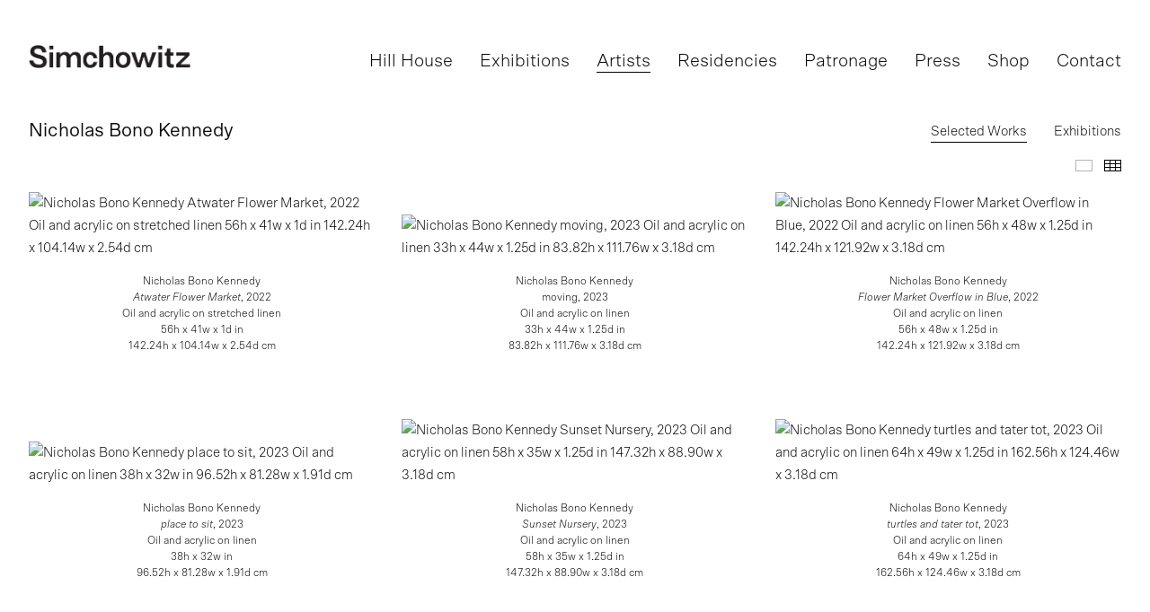

--- FILE ---
content_type: text/html; charset=UTF-8
request_url: https://simchowitz.com/artists/nicholas-bono-kennedy
body_size: 41863
content:
    <!DOCTYPE html>
    <html lang="en">
    <head>
        <meta charset='utf-8'>
        <meta content='width=device-width, initial-scale=1.0, user-scalable=yes' name='viewport'>

        
        <link rel="stylesheet" href="https://cdnjs.cloudflare.com/ajax/libs/Swiper/4.4.6/css/swiper.min.css"
              integrity="sha256-5l8WteQfd84Jq51ydHtcndbGRvgCVE3D0+s97yV4oms=" crossorigin="anonymous" />

                    <link rel="stylesheet" href="/build/basicLeftBase.bb0ae74c.css">

        
        
        
        
                    


<title>Nicholas Bono Kennedy - Artists - Simchowitz Gallery</title>

    <link rel="shortcut icon" href="https://s3.amazonaws.com/files.collageplatform.com.prod/image_cache/favicon/application/60b8df611c0b8d630c715f63/88939d2bf55094637879bebacaadf3f5.png">




        
        <link rel="stylesheet" type="text/css" href="/style.5178a8e4662a6adad2870da7fd7e9355.css"/>


        
            <script type="text/javascript">
        if (!location.hostname.match(/^www\./)) {
          if (['simchowitz.com'].indexOf(location.hostname) > -1) {
            location.href = location.href.replace(/^(https?:\/\/)/, '$1www.')
          }
        }
    </script>


        <script src="//ajax.googleapis.com/ajax/libs/jquery/1.11.2/jquery.min.js"></script>

        <script src="https://cdnjs.cloudflare.com/ajax/libs/Swiper/4.4.6/js/swiper.min.js"
                integrity="sha256-dl0WVCl8jXMBZfvnMeygnB0+bvqp5wBqqlZ8Wi95lLo=" crossorigin="anonymous"></script>

        <script src="https://cdnjs.cloudflare.com/ajax/libs/justifiedGallery/3.6.5/js/jquery.justifiedGallery.min.js"
                integrity="sha256-rhs3MvT999HOixvXXsaSNWtoiKOfAttIR2dM8QzeVWI=" crossorigin="anonymous"></script>

        <script>window.jQuery || document.write('<script src=\'/build/jquery.8548b367.js\'><\/script>');</script>

                    <script src="/build/runtime.d94b3b43.js"></script><script src="/build/jquery.8548b367.js"></script>
            <script src="/build/jquery.nicescroll.min.js.db5e58ee.js"></script>
            <script src="/build/jquery.lazyload.min.js.32226264.js"></script>
            <script src="/build/vendorJS.fffaa30c.js"></script>
        
        <script src="https://cdnjs.cloudflare.com/ajax/libs/jarallax/1.12.4/jarallax.min.js" integrity="sha512-XiIA4eXSY4R7seUKlpZAfPPNz4/2uzQ+ePFfimSk49Rtr/bBngfB6G/sE19ti/tf/pJ2trUbFigKXFZLedm4GQ==" crossorigin="anonymous" referrerpolicy="no-referrer"></script>

                    <script type="text/javascript">
                var langInUrl = false;
                var closeText = "Close";
                var zoomText = "Zoom";
            </script>
        
        <script type="text/javascript">
                        $(document).ready(function () {
                $('body>#supersized, body>#supersized-loader').remove();
            });
            var screens = {
    };
var frontendParams = {
    currentScreen: null,
};


        </script>

                    <script src="/build/headerCompiledJS.3b1cf68a.js"></script>
        
        
        <script src="/build/frontendBase.4818ec01.js"></script>

        
        
                    <script src="/build/smartquotes.c236f893.js"></script>
            <script type="application/javascript">
                $(document).bind("ready ajaxComplete",function() {
                    smartquotes();
                });
            </script>
        
                    <script type="text/javascript" src="/scripts.4e5007b4016c27b949ac41923cb4a568.js"></script>

                <script src="https://www.recaptcha.net/recaptcha/api.js?render=6LfIL6wZAAAAAPw-ECVAkdIFKn-8ZQe8-N_5kUe8"></script>
    </head>
    <body data-email-protected=""
          data-section-key="artists"
          data-section-id="581b86fd87aa2cd15c06d1c4"
         class="
            ada-compliance                        s-artists            detail-page            
        ">
                    <a href="#contentWrapper" id="skipToContent">Skip to content</a>
                <input type="hidden" value="" id="email-protected-header"/>
        <input type="hidden" value="" id="email-protected-description"/>
        <input type="hidden" value="First Name" id="email-protected-first-name-field-text"/>
        <input type="hidden" value="Last Name" id="email-protected-last-name-field-text"/>
        <input type="hidden" value="Email" id="email-protected-email-field-text"/>
        <input type="hidden" value="Subscribe" id="email-protected-subscribe-button-text"/>

                    <header class='main-header
                '>
                <div class='container'>
                    <a class='logo' href='/'><img itemprop="image" class="alt-standard" alt="Simchowitz Gallery" src="https://s3.amazonaws.com/files.collageplatform.com.prod/application/60b8df611c0b8d630c715f63/2add1411609f006138c44316f9284f0f.png" width="180"/></a><nav class='main'><a href="/hill-house-index/exhibitions">Hill House</a><a href="/exhibitions">Exhibitions</a><a href="/artists" class="active">Artists</a><a href="/residencies">Residencies</a><a href="/patronage">Patronage</a><a href="/press">Press</a><a href="https://shop.simchowitz.com/" target="_blank">Shop</a><a href="/contact">Contact</a></nav><nav class='languages'></nav><div class="mobile-menu-wrapper"><nav class='mobile'><a class="menu" href="#">Menu</a><div class="navlinks"><a href="/hill-house-index/exhibitions">Hill House</a><a href="/exhibitions">Exhibitions</a><a href="/artists" class="active">Artists</a><a href="/residencies">Residencies</a><a href="/patronage">Patronage</a><a href="/press">Press</a><a href="https://shop.simchowitz.com/" target="_blank">Shop</a><a href="/contact">Contact</a></div></nav></div><div class="social"><div class="embed"></div></div>
                </div>
            </header>
                <div id="contentWrapper" tabindex="-1" class="contentWrapper">
                    <section >
    <section class='combined_childpage'>
        



    
                                                                                                    
<div class="container page-header-container"><header class="section-header divider page-header
                    
                                                            "><div class='item-header'><h1>Nicholas Bono Kennedy</h1></div><span class="links"><a class='ajax history active'
            data-disabled-preloader-classes=".bx-image"
           data-view="slider"
           data-screen="selected-works"
           data-urls="/artists/nicholas-bono-kennedy/selected-works"
            href="/artists/nicholas-bono-kennedy/selected-works"
                                                        
                                            data-lang-en="/artists/nicholas-bono-kennedy/selected-works"
                        
        >
            Selected Works
        </a><a class="history ajax"
            href="/artists/nicholas-bono-kennedy/exhibitions"
                                    
                            data-lang-en="/artists/nicholas-bono-kennedy/exhibitions"
            
        >
            Exhibitions
            </a><a href='/' class="link-back back-link back">Back</a></span></header></div>
                            <div id="content">
                                                        

<div id="screen-selected-works" data-slideshow-view="slideshow">
    <div class="slideshow-container">
                <div class="container">
                                        <div class="slideshow-headline divider">
                                                                                            <h1 style="display: inline-block;"></h1>
                        
                                                    <span class="abs-thumbs ">
                            <a data-tab-ref="slideshow" class="
                                cursor-pointer tabbable
                                
                            " tabindex="0">Slideshow</a>
                            <a data-tab-ref="thumbnails" class="
                                cursor-pointer tabbable
                                active
                            " tabindex="0">Thumbnails</a>
                        </span>
                                                                </div>
                            </div>
                        <div class="container">
                <div data-tab="slideshow">
                    
<div class="position-guard-container">
    <div class="
            swiper-container main
            slideshow
            
        ">
        <div class="swiper-button-prev slider-nav-prev"></div>        <div class="swiper-wrapper">
                                            <div class="swiper-slide  tabbable">
                                            <div class="swiper-slide-container">
    <div class="slide-content-container">
        
            <div class="slide-image-container">
            <picture class="swiper-zoom-container">
                                    <img itemprop="image"  class="                                                                                            
                            "
                         alt="Nicholas Bono Kennedy
Atwater Flower Market, 2022
Oil and acrylic on stretched linen
56h x 41w x 1d in
142.24h x 104.14w x 2.54d cm"
                            data-zoom="0"
                            srcset="https://static-assets.artlogic.net/w_1800,h_1000,c_limit/exhibit-e/60b8df611c0b8d630c715f63/0222522ee08e36e8374a5b283c7fe9f1.jpeg 1x, https://static-assets.artlogic.net/w_3600,h_2000,c_limit/exhibit-e/60b8df611c0b8d630c715f63/0222522ee08e36e8374a5b283c7fe9f1.jpeg 2x"
                         src="https://static-assets.artlogic.net/w_1800,h_1000,c_limit/exhibit-e/60b8df611c0b8d630c715f63/0222522ee08e36e8374a5b283c7fe9f1.jpeg"
                         data-slide='1'
                            />
                            </picture>
        </div>
    </div>
    <div class="swiper-slide-caption caption">
                <p class="artwork-artistname">Nicholas Bono Kennedy<br />
<em>Atwater Flower Market</em><span class="artwork-year">, 2022</span><br />
Oil and acrylic on stretched linen<br />
56h x 41w x 1d in<br />
142.24h x 104.14w x 2.54d cm</p>

            </div>
</div>                                    </div>
                                            <div class="swiper-slide  tabbable">
                                            <div class="swiper-slide-container">
    <div class="slide-content-container">
        
            <div class="slide-image-container">
            <picture class="swiper-zoom-container">
                                    <img itemprop="image"  class="                                                                                            
                            "
                         alt="Nicholas Bono Kennedy
moving, 2023
Oil and acrylic on linen
33h x 44w x 1.25d in
83.82h x 111.76w x 3.18d cm"
                            data-zoom="1"
                            srcset="https://static-assets.artlogic.net/w_1800,h_1000,c_limit/exhibit-e/60b8df611c0b8d630c715f63/83d7d6a619282b31d92b99470cb9fac7.jpeg 1x, https://static-assets.artlogic.net/w_3600,h_2000,c_limit/exhibit-e/60b8df611c0b8d630c715f63/83d7d6a619282b31d92b99470cb9fac7.jpeg 2x"
                         src="https://static-assets.artlogic.net/w_1800,h_1000,c_limit/exhibit-e/60b8df611c0b8d630c715f63/83d7d6a619282b31d92b99470cb9fac7.jpeg"
                         data-slide='2'
                            />
                            </picture>
        </div>
    </div>
    <div class="swiper-slide-caption caption">
                <p class="artwork-artistname">Nicholas Bono Kennedy<br />
moving<span class="artwork-year">, 2023</span><br />
Oil and acrylic on linen<br />
33h x 44w x 1.25d in<br />
83.82h x 111.76w x 3.18d cm</p>

            </div>
</div>                                    </div>
                                            <div class="swiper-slide  tabbable">
                                            <div class="swiper-slide-container">
    <div class="slide-content-container">
        
            <div class="slide-image-container">
            <picture class="swiper-zoom-container">
                                    <img itemprop="image"  class="                                                                                            
                            "
                         alt="Nicholas Bono Kennedy
Flower Market Overflow in Blue, 2022
Oil and acrylic on linen
56h x 48w x 1.25d in
142.24h x 121.92w x 3.18d cm"
                            data-zoom="2"
                            srcset="https://static-assets.artlogic.net/w_1800,h_1000,c_limit/exhibit-e/60b8df611c0b8d630c715f63/373b95216bee27e71de9d90a7cd80830.jpeg 1x, https://static-assets.artlogic.net/w_3600,h_2000,c_limit/exhibit-e/60b8df611c0b8d630c715f63/373b95216bee27e71de9d90a7cd80830.jpeg 2x"
                         src="https://static-assets.artlogic.net/w_1800,h_1000,c_limit/exhibit-e/60b8df611c0b8d630c715f63/373b95216bee27e71de9d90a7cd80830.jpeg"
                         data-slide='3'
                            />
                            </picture>
        </div>
    </div>
    <div class="swiper-slide-caption caption">
                <p class="artwork-artistname">Nicholas Bono Kennedy<br />
<em>Flower Market Overflow in Blue</em><span class="artwork-year">, 2022</span><br />
Oil and acrylic on linen<br />
56h x 48w x 1.25d in<br />
142.24h x 121.92w x 3.18d cm</p>

            </div>
</div>                                    </div>
                                            <div class="swiper-slide  tabbable">
                                            <div class="swiper-slide-container">
    <div class="slide-content-container">
        
            <div class="slide-image-container">
            <picture class="swiper-zoom-container">
                                    <img itemprop="image"  class="                                                                                            
                            "
                         alt="Nicholas Bono Kennedy
place to sit, 2023
Oil and acrylic on linen
38h x 32w in
96.52h x 81.28w x 1.91d cm"
                            data-zoom="3"
                            srcset="https://static-assets.artlogic.net/w_1800,h_1000,c_limit/exhibit-e/60b8df611c0b8d630c715f63/97e22357922b0d1f1a14704a5241622b.jpeg 1x, https://static-assets.artlogic.net/w_3600,h_2000,c_limit/exhibit-e/60b8df611c0b8d630c715f63/97e22357922b0d1f1a14704a5241622b.jpeg 2x"
                         src="https://static-assets.artlogic.net/w_1800,h_1000,c_limit/exhibit-e/60b8df611c0b8d630c715f63/97e22357922b0d1f1a14704a5241622b.jpeg"
                         data-slide='4'
                            />
                            </picture>
        </div>
    </div>
    <div class="swiper-slide-caption caption">
                <p class="artwork-artistname">Nicholas Bono Kennedy<br />
<em>place to sit</em><span class="artwork-year">, 2023</span><br />
Oil and acrylic on linen<br />
38h x 32w in<br />
96.52h x 81.28w x 1.91d cm</p>

            </div>
</div>                                    </div>
                                            <div class="swiper-slide  tabbable">
                                            <div class="swiper-slide-container">
    <div class="slide-content-container">
        
            <div class="slide-image-container">
            <picture class="swiper-zoom-container">
                                    <img itemprop="image"  class="                                                                                            
                            "
                         alt="Nicholas Bono Kennedy
Sunset Nursery, 2023
Oil and acrylic on linen
58h x 35w x 1.25d in
147.32h x 88.90w x 3.18d cm"
                            data-zoom="4"
                            srcset="https://static-assets.artlogic.net/w_1800,h_1000,c_limit/exhibit-e/60b8df611c0b8d630c715f63/5fce1d4167d85aa19cd74d10595332d0.jpeg 1x, https://static-assets.artlogic.net/w_3600,h_2000,c_limit/exhibit-e/60b8df611c0b8d630c715f63/5fce1d4167d85aa19cd74d10595332d0.jpeg 2x"
                         src="https://static-assets.artlogic.net/w_1800,h_1000,c_limit/exhibit-e/60b8df611c0b8d630c715f63/5fce1d4167d85aa19cd74d10595332d0.jpeg"
                         data-slide='5'
                            />
                            </picture>
        </div>
    </div>
    <div class="swiper-slide-caption caption">
                <p class="artwork-artistname">Nicholas Bono Kennedy<br />
<em>Sunset Nursery</em><span class="artwork-year">, 2023</span><br />
Oil and acrylic on linen<br />
58h x 35w x 1.25d in<br />
147.32h x 88.90w x 3.18d cm</p>

            </div>
</div>                                    </div>
                                            <div class="swiper-slide  tabbable">
                                            <div class="swiper-slide-container">
    <div class="slide-content-container">
        
            <div class="slide-image-container">
            <picture class="swiper-zoom-container">
                                    <img itemprop="image"  class="                                                                                            
                            "
                         alt="Nicholas Bono Kennedy
turtles and tater tot, 2023
Oil and acrylic on linen
64h x 49w x 1.25d in
162.56h x 124.46w x 3.18d cm"
                            data-zoom="5"
                            srcset="https://static-assets.artlogic.net/w_1800,h_1000,c_limit/exhibit-e/60b8df611c0b8d630c715f63/aa418e25ed0e422189a328adb03bc282.jpeg 1x, https://static-assets.artlogic.net/w_3600,h_2000,c_limit/exhibit-e/60b8df611c0b8d630c715f63/aa418e25ed0e422189a328adb03bc282.jpeg 2x"
                         src="https://static-assets.artlogic.net/w_1800,h_1000,c_limit/exhibit-e/60b8df611c0b8d630c715f63/aa418e25ed0e422189a328adb03bc282.jpeg"
                         data-slide='6'
                            />
                            </picture>
        </div>
    </div>
    <div class="swiper-slide-caption caption">
                <p class="artwork-artistname">Nicholas Bono Kennedy<br />
<em>turtles and tater tot</em><span class="artwork-year">, 2023</span><br />
Oil and acrylic on linen<br />
64h x 49w x 1.25d in<br />
162.56h x 124.46w x 3.18d cm</p>

            </div>
</div>                                    </div>
                                            <div class="swiper-slide  tabbable">
                                            <div class="swiper-slide-container">
    <div class="slide-content-container">
        
            <div class="slide-image-container">
            <picture class="swiper-zoom-container">
                                    <img itemprop="image"  class="                                                                                            
                            "
                         alt="Nicholas Bono Kennedy
Beautiful &amp;amp;amp; Needy Space Invaders, 2023
Oil and acrylic on linen
75h x 60w x 1.25d in
190.50h x 152.40w x 3.18d cm"
                            data-zoom="6"
                            srcset="https://static-assets.artlogic.net/w_1800,h_1000,c_limit/exhibit-e/60b8df611c0b8d630c715f63/5ffc53064b0797d1f96adfd19bd0d67f.jpeg 1x, https://static-assets.artlogic.net/w_3600,h_2000,c_limit/exhibit-e/60b8df611c0b8d630c715f63/5ffc53064b0797d1f96adfd19bd0d67f.jpeg 2x"
                         src="https://static-assets.artlogic.net/w_1800,h_1000,c_limit/exhibit-e/60b8df611c0b8d630c715f63/5ffc53064b0797d1f96adfd19bd0d67f.jpeg"
                         data-slide='7'
                            />
                            </picture>
        </div>
    </div>
    <div class="swiper-slide-caption caption">
                <p class="artwork-artistname">Nicholas Bono Kennedy<br />
<em>Beautiful &amp; Needy Space Invaders</em><span class="artwork-year">, 2023</span><br />
Oil and acrylic on linen<br />
75h x 60w x 1.25d in<br />
190.50h x 152.40w x 3.18d cm</p>

            </div>
</div>                                    </div>
                                            <div class="swiper-slide  tabbable">
                                            <div class="swiper-slide-container">
    <div class="slide-content-container">
        
            <div class="slide-image-container">
            <picture class="swiper-zoom-container">
                                    <img itemprop="image"  class="                                                                                            
                            "
                         alt="Nicholas Bono Kennedy
LA Icons FruitStand, 2022
Oil and acrylic on linen
35h x 29w in
88.90h x 73.66w x 1.91d cm"
                            data-zoom="7"
                            srcset="https://static-assets.artlogic.net/w_1800,h_1000,c_limit/exhibit-e/60b8df611c0b8d630c715f63/9372096492a6cc59437837ab20a568ce.jpeg 1x, https://static-assets.artlogic.net/w_3600,h_2000,c_limit/exhibit-e/60b8df611c0b8d630c715f63/9372096492a6cc59437837ab20a568ce.jpeg 2x"
                         src="https://static-assets.artlogic.net/w_1800,h_1000,c_limit/exhibit-e/60b8df611c0b8d630c715f63/9372096492a6cc59437837ab20a568ce.jpeg"
                         data-slide='8'
                            />
                            </picture>
        </div>
    </div>
    <div class="swiper-slide-caption caption">
                <p class="artwork-artistname">Nicholas Bono Kennedy<br />
<em>LA Icons FruitStand</em><span class="artwork-year">, 2022</span><br />
Oil and acrylic on linen<br />
35h x 29w in<br />
88.90h x 73.66w x 1.91d cm</p>

            </div>
</div>                                    </div>
                                            <div class="swiper-slide  tabbable">
                                            <div class="swiper-slide-container">
    <div class="slide-content-container">
        
            <div class="slide-image-container">
            <picture class="swiper-zoom-container">
                                    <img itemprop="image"  class="                                                                                            
                            "
                         alt="Nicholas Bono Kennedy
Blue Interior, 2021
Oil on stretched linen
56h x 41w x 1d in
142.24h x 104.14w x 2.54d cm"
                            data-zoom="8"
                            srcset="https://static-assets.artlogic.net/w_1800,h_1000,c_limit/exhibit-e/60b8df611c0b8d630c715f63/09f55f047b765184ad02f0cd98157be8.jpeg 1x, https://static-assets.artlogic.net/w_3600,h_2000,c_limit/exhibit-e/60b8df611c0b8d630c715f63/09f55f047b765184ad02f0cd98157be8.jpeg 2x"
                         src="https://static-assets.artlogic.net/w_1800,h_1000,c_limit/exhibit-e/60b8df611c0b8d630c715f63/09f55f047b765184ad02f0cd98157be8.jpeg"
                         data-slide='9'
                            />
                            </picture>
        </div>
    </div>
    <div class="swiper-slide-caption caption">
                <p class="artwork-artistname">Nicholas Bono Kennedy<br />
<em>Blue Interior</em><span class="artwork-year">, 2021</span><br />
Oil on stretched linen<br />
56h x 41w x 1d in<br />
142.24h x 104.14w x 2.54d cm</p>

            </div>
</div>                                    </div>
                    </div>
        <div class="swiper-button-next slider-nav-next"></div>    </div>
</div>

                </div>


                                                                        <div data-tab="thumbnails" data-width="3" class="
                        thumbnails-tab
                        
                        
                        squared
                    ">                                                            <div class="thumbnail-container">
                                    <div class="thumbnail-square">
    <picture>
        <img itemprop="image"  alt="Nicholas Bono Kennedy
Atwater Flower Market, 2022
Oil and acrylic on stretched linen
56h x 41w x 1d in
142.24h x 104.14w x 2.54d cm" data-slide-ref="0"  class="tabbable" tabindex="0"
                
             srcset="https://static-assets.artlogic.net/w_647,h_647,c_limit/exhibit-e/60b8df611c0b8d630c715f63/0222522ee08e36e8374a5b283c7fe9f1.jpeg 1x, https://static-assets.artlogic.net/w_1294,h_1294,c_limit/exhibit-e/60b8df611c0b8d630c715f63/0222522ee08e36e8374a5b283c7fe9f1.jpeg 2x"
             src="https://static-assets.artlogic.net/w_647,h_647,c_limit/exhibit-e/60b8df611c0b8d630c715f63/0222522ee08e36e8374a5b283c7fe9f1.jpeg" />
    </picture>
</div>                                                                            <div class="caption-snippet">
                                                                                                                                    <p class="artwork-artistname">Nicholas Bono Kennedy<br />
<em>Atwater Flower Market</em><span class="artwork-year">, 2022</span><br />
Oil and acrylic on stretched linen<br />
56h x 41w x 1d in<br />
142.24h x 104.14w x 2.54d cm</p>
                                        </div>
                                                                                                                <div class="inquire-link">
                                                                                    </div>
                                                                    </div>
                                                            <div class="thumbnail-container">
                                    <div class="thumbnail-square">
    <picture>
        <img itemprop="image"  alt="Nicholas Bono Kennedy
moving, 2023
Oil and acrylic on linen
33h x 44w x 1.25d in
83.82h x 111.76w x 3.18d cm" data-slide-ref="1"  class="tabbable" tabindex="0"
                
             srcset="https://static-assets.artlogic.net/w_647,h_647,c_limit/exhibit-e/60b8df611c0b8d630c715f63/83d7d6a619282b31d92b99470cb9fac7.jpeg 1x, https://static-assets.artlogic.net/w_1294,h_1294,c_limit/exhibit-e/60b8df611c0b8d630c715f63/83d7d6a619282b31d92b99470cb9fac7.jpeg 2x"
             src="https://static-assets.artlogic.net/w_647,h_647,c_limit/exhibit-e/60b8df611c0b8d630c715f63/83d7d6a619282b31d92b99470cb9fac7.jpeg" />
    </picture>
</div>                                                                            <div class="caption-snippet">
                                                                                                                                    <p class="artwork-artistname">Nicholas Bono Kennedy<br />
moving<span class="artwork-year">, 2023</span><br />
Oil and acrylic on linen<br />
33h x 44w x 1.25d in<br />
83.82h x 111.76w x 3.18d cm</p>
                                        </div>
                                                                                                                <div class="inquire-link">
                                                                                    </div>
                                                                    </div>
                                                            <div class="thumbnail-container">
                                    <div class="thumbnail-square">
    <picture>
        <img itemprop="image"  alt="Nicholas Bono Kennedy
Flower Market Overflow in Blue, 2022
Oil and acrylic on linen
56h x 48w x 1.25d in
142.24h x 121.92w x 3.18d cm" data-slide-ref="2"  class="tabbable" tabindex="0"
                
             srcset="https://static-assets.artlogic.net/w_647,h_647,c_limit/exhibit-e/60b8df611c0b8d630c715f63/373b95216bee27e71de9d90a7cd80830.jpeg 1x, https://static-assets.artlogic.net/w_1294,h_1294,c_limit/exhibit-e/60b8df611c0b8d630c715f63/373b95216bee27e71de9d90a7cd80830.jpeg 2x"
             src="https://static-assets.artlogic.net/w_647,h_647,c_limit/exhibit-e/60b8df611c0b8d630c715f63/373b95216bee27e71de9d90a7cd80830.jpeg" />
    </picture>
</div>                                                                            <div class="caption-snippet">
                                                                                                                                    <p class="artwork-artistname">Nicholas Bono Kennedy<br />
<em>Flower Market Overflow in Blue</em><span class="artwork-year">, 2022</span><br />
Oil and acrylic on linen<br />
56h x 48w x 1.25d in<br />
142.24h x 121.92w x 3.18d cm</p>
                                        </div>
                                                                                                                <div class="inquire-link">
                                                                                    </div>
                                                                    </div>
                                                            <div class="thumbnail-container">
                                    <div class="thumbnail-square">
    <picture>
        <img itemprop="image"  alt="Nicholas Bono Kennedy
place to sit, 2023
Oil and acrylic on linen
38h x 32w in
96.52h x 81.28w x 1.91d cm" data-slide-ref="3"  class="tabbable" tabindex="0"
                
             srcset="https://static-assets.artlogic.net/w_647,h_647,c_limit/exhibit-e/60b8df611c0b8d630c715f63/97e22357922b0d1f1a14704a5241622b.jpeg 1x, https://static-assets.artlogic.net/w_1294,h_1294,c_limit/exhibit-e/60b8df611c0b8d630c715f63/97e22357922b0d1f1a14704a5241622b.jpeg 2x"
             src="https://static-assets.artlogic.net/w_647,h_647,c_limit/exhibit-e/60b8df611c0b8d630c715f63/97e22357922b0d1f1a14704a5241622b.jpeg" />
    </picture>
</div>                                                                            <div class="caption-snippet">
                                                                                                                                    <p class="artwork-artistname">Nicholas Bono Kennedy<br />
<em>place to sit</em><span class="artwork-year">, 2023</span><br />
Oil and acrylic on linen<br />
38h x 32w in<br />
96.52h x 81.28w x 1.91d cm</p>
                                        </div>
                                                                                                                <div class="inquire-link">
                                                                                    </div>
                                                                    </div>
                                                            <div class="thumbnail-container">
                                    <div class="thumbnail-square">
    <picture>
        <img itemprop="image"  alt="Nicholas Bono Kennedy
Sunset Nursery, 2023
Oil and acrylic on linen
58h x 35w x 1.25d in
147.32h x 88.90w x 3.18d cm" data-slide-ref="4"  class="tabbable" tabindex="0"
                
             srcset="https://static-assets.artlogic.net/w_647,h_647,c_limit/exhibit-e/60b8df611c0b8d630c715f63/5fce1d4167d85aa19cd74d10595332d0.jpeg 1x, https://static-assets.artlogic.net/w_1294,h_1294,c_limit/exhibit-e/60b8df611c0b8d630c715f63/5fce1d4167d85aa19cd74d10595332d0.jpeg 2x"
             src="https://static-assets.artlogic.net/w_647,h_647,c_limit/exhibit-e/60b8df611c0b8d630c715f63/5fce1d4167d85aa19cd74d10595332d0.jpeg" />
    </picture>
</div>                                                                            <div class="caption-snippet">
                                                                                                                                    <p class="artwork-artistname">Nicholas Bono Kennedy<br />
<em>Sunset Nursery</em><span class="artwork-year">, 2023</span><br />
Oil and acrylic on linen<br />
58h x 35w x 1.25d in<br />
147.32h x 88.90w x 3.18d cm</p>
                                        </div>
                                                                                                                <div class="inquire-link">
                                                                                    </div>
                                                                    </div>
                                                            <div class="thumbnail-container">
                                    <div class="thumbnail-square">
    <picture>
        <img itemprop="image"  alt="Nicholas Bono Kennedy
turtles and tater tot, 2023
Oil and acrylic on linen
64h x 49w x 1.25d in
162.56h x 124.46w x 3.18d cm" data-slide-ref="5"  class="tabbable" tabindex="0"
                
             srcset="https://static-assets.artlogic.net/w_647,h_647,c_limit/exhibit-e/60b8df611c0b8d630c715f63/aa418e25ed0e422189a328adb03bc282.jpeg 1x, https://static-assets.artlogic.net/w_1294,h_1294,c_limit/exhibit-e/60b8df611c0b8d630c715f63/aa418e25ed0e422189a328adb03bc282.jpeg 2x"
             src="https://static-assets.artlogic.net/w_647,h_647,c_limit/exhibit-e/60b8df611c0b8d630c715f63/aa418e25ed0e422189a328adb03bc282.jpeg" />
    </picture>
</div>                                                                            <div class="caption-snippet">
                                                                                                                                    <p class="artwork-artistname">Nicholas Bono Kennedy<br />
<em>turtles and tater tot</em><span class="artwork-year">, 2023</span><br />
Oil and acrylic on linen<br />
64h x 49w x 1.25d in<br />
162.56h x 124.46w x 3.18d cm</p>
                                        </div>
                                                                                                                <div class="inquire-link">
                                                                                    </div>
                                                                    </div>
                                                            <div class="thumbnail-container">
                                    <div class="thumbnail-square">
    <picture>
        <img itemprop="image"  alt="Nicholas Bono Kennedy
Beautiful &amp;amp;amp; Needy Space Invaders, 2023
Oil and acrylic on linen
75h x 60w x 1.25d in
190.50h x 152.40w x 3.18d cm" data-slide-ref="6"  class="tabbable" tabindex="0"
                
             srcset="https://static-assets.artlogic.net/w_647,h_647,c_limit/exhibit-e/60b8df611c0b8d630c715f63/5ffc53064b0797d1f96adfd19bd0d67f.jpeg 1x, https://static-assets.artlogic.net/w_1294,h_1294,c_limit/exhibit-e/60b8df611c0b8d630c715f63/5ffc53064b0797d1f96adfd19bd0d67f.jpeg 2x"
             src="https://static-assets.artlogic.net/w_647,h_647,c_limit/exhibit-e/60b8df611c0b8d630c715f63/5ffc53064b0797d1f96adfd19bd0d67f.jpeg" />
    </picture>
</div>                                                                            <div class="caption-snippet">
                                                                                                                                    <p class="artwork-artistname">Nicholas Bono Kennedy<br />
<em>Beautiful &amp; Needy Space Invaders</em><span class="artwork-year">, 2023</span><br />
Oil and acrylic on linen<br />
75h x 60w x 1.25d in<br />
190.50h x 152.40w x 3.18d cm</p>
                                        </div>
                                                                                                                <div class="inquire-link">
                                                                                    </div>
                                                                    </div>
                                                            <div class="thumbnail-container">
                                    <div class="thumbnail-square">
    <picture>
        <img itemprop="image"  alt="Nicholas Bono Kennedy
LA Icons FruitStand, 2022
Oil and acrylic on linen
35h x 29w in
88.90h x 73.66w x 1.91d cm" data-slide-ref="7"  class="tabbable" tabindex="0"
                
             srcset="https://static-assets.artlogic.net/w_647,h_647,c_limit/exhibit-e/60b8df611c0b8d630c715f63/9372096492a6cc59437837ab20a568ce.jpeg 1x, https://static-assets.artlogic.net/w_1294,h_1294,c_limit/exhibit-e/60b8df611c0b8d630c715f63/9372096492a6cc59437837ab20a568ce.jpeg 2x"
             src="https://static-assets.artlogic.net/w_647,h_647,c_limit/exhibit-e/60b8df611c0b8d630c715f63/9372096492a6cc59437837ab20a568ce.jpeg" />
    </picture>
</div>                                                                            <div class="caption-snippet">
                                                                                                                                    <p class="artwork-artistname">Nicholas Bono Kennedy<br />
<em>LA Icons FruitStand</em><span class="artwork-year">, 2022</span><br />
Oil and acrylic on linen<br />
35h x 29w in<br />
88.90h x 73.66w x 1.91d cm</p>
                                        </div>
                                                                                                                <div class="inquire-link">
                                                                                    </div>
                                                                    </div>
                                                            <div class="thumbnail-container">
                                    <div class="thumbnail-square">
    <picture>
        <img itemprop="image"  alt="Nicholas Bono Kennedy
Blue Interior, 2021
Oil on stretched linen
56h x 41w x 1d in
142.24h x 104.14w x 2.54d cm" data-slide-ref="8"  class="tabbable" tabindex="0"
                
             srcset="https://static-assets.artlogic.net/w_647,h_647,c_limit/exhibit-e/60b8df611c0b8d630c715f63/09f55f047b765184ad02f0cd98157be8.jpeg 1x, https://static-assets.artlogic.net/w_1294,h_1294,c_limit/exhibit-e/60b8df611c0b8d630c715f63/09f55f047b765184ad02f0cd98157be8.jpeg 2x"
             src="https://static-assets.artlogic.net/w_647,h_647,c_limit/exhibit-e/60b8df611c0b8d630c715f63/09f55f047b765184ad02f0cd98157be8.jpeg" />
    </picture>
</div>                                                                            <div class="caption-snippet">
                                                                                                                                    <p class="artwork-artistname">Nicholas Bono Kennedy<br />
<em>Blue Interior</em><span class="artwork-year">, 2021</span><br />
Oil on stretched linen<br />
56h x 41w x 1d in<br />
142.24h x 104.14w x 2.54d cm</p>
                                        </div>
                                                                                                                <div class="inquire-link">
                                                                                    </div>
                                                                    </div>
                                                </div>
                            </div>
        </div>
    </div>
    <script>
        swiper("#screen-selected-works", {        });
    </script>
    
            </div>
                                            
</section>

</section>
                    </div>
        
<footer class="divider show4col"><div class="container clearfix"><div class='divider'></div><div class='footer-cols'><div class="footer-col1"><p><strong>Simchowitz Pasadena</strong><br />
2785 E. Foothill Blvd.<br />
Pasadena, CA 91107<br />
Visit by appointment<br /><br /><strong>Hill House</strong><br />
Pasadena, CA&nbsp;91104<br />
T&nbsp;<a href="tel:+1 310 290-7370">+1 (323) 389-5315</a>&nbsp;<br /><a href="mailto:info@simchowitz.com?subject=Schedule%20a%20visit%20to%20Hill%20House">Visit by appointment</a></p><p class="ee-editor-block" style="border-color:#000000;border-style:solid;border-width:1px;">&copy; Simchowitz</p><p class="ee-editor-block" style="border-color:#000000;border-style:solid;border-width:1px;"><a href="/site-index">Site Index</a></p></div><div class="footer-col2"><p>T <a href="tel:+1 323 389-5315">+1 (323) 389-5315</a><br />
E <a href="mailto:info@simchowitz.com">info@simchowitz.com</a></p></div><div class="footer-col3"><p><strong>Social</strong></p><p><a href="https://www.instagram.com/simchowitzgallery/" target="_blank">Instagram</a></p><p><a href="http://www.facebook.com/simchowitzgallery" target="_blank">Facebook</a></p><p><a href="http://www.artsy.net/simchowitz-gallery" target="_blank">Artsy</a></p><p><a href="https://ocula.com/art-galleries/simchowitz/" target="_blank">Ocula</a></p></div><div class="footer-col4"><p><strong>Everything Simco</strong></p><p><a href="http://shop.simchowitz.com">Simco Shop</a></p><p><a href="http://shop.simchowitz.com/" target="_blank">Simco Editions</a></p><p><a href="http://www.simcoaudio.com" target="_blank">Simco Audio</a></p><p><a href="http://www.simcodrops.com/" target="_blank">Simco Drops</a></p><p><a href="http://www.simcosclub.com/" target="_blank">Simco&#39;s Club</a></p><p><a href="/residencies/hill-house-residency">Hill House Residency</a></p><p><a href="/residencies/north-hill-residency" target="_blank">North Hill Residency</a></p><p><a href="/residencies/hayes-residency" target="_blank">Hayes Residency</a></p><p><a href="https://cptresidency.com/" target="_blank">Cape Town Art Residency</a></p><p><a href="http://thenewsstandproject.net" target="_blank">The Newsstand Project</a></p><p><a href="http://creativeartpartners.com/" target="_blank">CAP</a></p></div></div><span><a href="/site-index" class="footer-siteindex">Site Index</a></span></div></footer>
            <a id="backToTop" href="#top" >Back To Top</a>
            </body>
    </html>


--- FILE ---
content_type: text/html; charset=UTF-8
request_url: https://www.simchowitz.com/artists/nicholas-bono-kennedy
body_size: 41863
content:
    <!DOCTYPE html>
    <html lang="en">
    <head>
        <meta charset='utf-8'>
        <meta content='width=device-width, initial-scale=1.0, user-scalable=yes' name='viewport'>

        
        <link rel="stylesheet" href="https://cdnjs.cloudflare.com/ajax/libs/Swiper/4.4.6/css/swiper.min.css"
              integrity="sha256-5l8WteQfd84Jq51ydHtcndbGRvgCVE3D0+s97yV4oms=" crossorigin="anonymous" />

                    <link rel="stylesheet" href="/build/basicLeftBase.bb0ae74c.css">

        
        
        
        
                    


<title>Nicholas Bono Kennedy - Artists - Simchowitz Gallery</title>

    <link rel="shortcut icon" href="https://s3.amazonaws.com/files.collageplatform.com.prod/image_cache/favicon/application/60b8df611c0b8d630c715f63/88939d2bf55094637879bebacaadf3f5.png">




        
        <link rel="stylesheet" type="text/css" href="/style.5178a8e4662a6adad2870da7fd7e9355.css"/>


        
            <script type="text/javascript">
        if (!location.hostname.match(/^www\./)) {
          if (['simchowitz.com'].indexOf(location.hostname) > -1) {
            location.href = location.href.replace(/^(https?:\/\/)/, '$1www.')
          }
        }
    </script>


        <script src="//ajax.googleapis.com/ajax/libs/jquery/1.11.2/jquery.min.js"></script>

        <script src="https://cdnjs.cloudflare.com/ajax/libs/Swiper/4.4.6/js/swiper.min.js"
                integrity="sha256-dl0WVCl8jXMBZfvnMeygnB0+bvqp5wBqqlZ8Wi95lLo=" crossorigin="anonymous"></script>

        <script src="https://cdnjs.cloudflare.com/ajax/libs/justifiedGallery/3.6.5/js/jquery.justifiedGallery.min.js"
                integrity="sha256-rhs3MvT999HOixvXXsaSNWtoiKOfAttIR2dM8QzeVWI=" crossorigin="anonymous"></script>

        <script>window.jQuery || document.write('<script src=\'/build/jquery.8548b367.js\'><\/script>');</script>

                    <script src="/build/runtime.d94b3b43.js"></script><script src="/build/jquery.8548b367.js"></script>
            <script src="/build/jquery.nicescroll.min.js.db5e58ee.js"></script>
            <script src="/build/jquery.lazyload.min.js.32226264.js"></script>
            <script src="/build/vendorJS.fffaa30c.js"></script>
        
        <script src="https://cdnjs.cloudflare.com/ajax/libs/jarallax/1.12.4/jarallax.min.js" integrity="sha512-XiIA4eXSY4R7seUKlpZAfPPNz4/2uzQ+ePFfimSk49Rtr/bBngfB6G/sE19ti/tf/pJ2trUbFigKXFZLedm4GQ==" crossorigin="anonymous" referrerpolicy="no-referrer"></script>

                    <script type="text/javascript">
                var langInUrl = false;
                var closeText = "Close";
                var zoomText = "Zoom";
            </script>
        
        <script type="text/javascript">
                        $(document).ready(function () {
                $('body>#supersized, body>#supersized-loader').remove();
            });
            var screens = {
    };
var frontendParams = {
    currentScreen: null,
};


        </script>

                    <script src="/build/headerCompiledJS.3b1cf68a.js"></script>
        
        
        <script src="/build/frontendBase.4818ec01.js"></script>

        
        
                    <script src="/build/smartquotes.c236f893.js"></script>
            <script type="application/javascript">
                $(document).bind("ready ajaxComplete",function() {
                    smartquotes();
                });
            </script>
        
                    <script type="text/javascript" src="/scripts.4e5007b4016c27b949ac41923cb4a568.js"></script>

                <script src="https://www.recaptcha.net/recaptcha/api.js?render=6LfIL6wZAAAAAPw-ECVAkdIFKn-8ZQe8-N_5kUe8"></script>
    </head>
    <body data-email-protected=""
          data-section-key="artists"
          data-section-id="581b86fd87aa2cd15c06d1c4"
         class="
            ada-compliance                        s-artists            detail-page            
        ">
                    <a href="#contentWrapper" id="skipToContent">Skip to content</a>
                <input type="hidden" value="" id="email-protected-header"/>
        <input type="hidden" value="" id="email-protected-description"/>
        <input type="hidden" value="First Name" id="email-protected-first-name-field-text"/>
        <input type="hidden" value="Last Name" id="email-protected-last-name-field-text"/>
        <input type="hidden" value="Email" id="email-protected-email-field-text"/>
        <input type="hidden" value="Subscribe" id="email-protected-subscribe-button-text"/>

                    <header class='main-header
                '>
                <div class='container'>
                    <a class='logo' href='/'><img itemprop="image" class="alt-standard" alt="Simchowitz Gallery" src="https://s3.amazonaws.com/files.collageplatform.com.prod/application/60b8df611c0b8d630c715f63/2add1411609f006138c44316f9284f0f.png" width="180"/></a><nav class='main'><a href="/hill-house-index/exhibitions">Hill House</a><a href="/exhibitions">Exhibitions</a><a href="/artists" class="active">Artists</a><a href="/residencies">Residencies</a><a href="/patronage">Patronage</a><a href="/press">Press</a><a href="https://shop.simchowitz.com/" target="_blank">Shop</a><a href="/contact">Contact</a></nav><nav class='languages'></nav><div class="mobile-menu-wrapper"><nav class='mobile'><a class="menu" href="#">Menu</a><div class="navlinks"><a href="/hill-house-index/exhibitions">Hill House</a><a href="/exhibitions">Exhibitions</a><a href="/artists" class="active">Artists</a><a href="/residencies">Residencies</a><a href="/patronage">Patronage</a><a href="/press">Press</a><a href="https://shop.simchowitz.com/" target="_blank">Shop</a><a href="/contact">Contact</a></div></nav></div><div class="social"><div class="embed"></div></div>
                </div>
            </header>
                <div id="contentWrapper" tabindex="-1" class="contentWrapper">
                    <section >
    <section class='combined_childpage'>
        



    
                                                                                                    
<div class="container page-header-container"><header class="section-header divider page-header
                    
                                                            "><div class='item-header'><h1>Nicholas Bono Kennedy</h1></div><span class="links"><a class='ajax history active'
            data-disabled-preloader-classes=".bx-image"
           data-view="slider"
           data-screen="selected-works"
           data-urls="/artists/nicholas-bono-kennedy/selected-works"
            href="/artists/nicholas-bono-kennedy/selected-works"
                                                        
                                            data-lang-en="/artists/nicholas-bono-kennedy/selected-works"
                        
        >
            Selected Works
        </a><a class="history ajax"
            href="/artists/nicholas-bono-kennedy/exhibitions"
                                    
                            data-lang-en="/artists/nicholas-bono-kennedy/exhibitions"
            
        >
            Exhibitions
            </a><a href='/' class="link-back back-link back">Back</a></span></header></div>
                            <div id="content">
                                                        

<div id="screen-selected-works" data-slideshow-view="slideshow">
    <div class="slideshow-container">
                <div class="container">
                                        <div class="slideshow-headline divider">
                                                                                            <h1 style="display: inline-block;"></h1>
                        
                                                    <span class="abs-thumbs ">
                            <a data-tab-ref="slideshow" class="
                                cursor-pointer tabbable
                                
                            " tabindex="0">Slideshow</a>
                            <a data-tab-ref="thumbnails" class="
                                cursor-pointer tabbable
                                active
                            " tabindex="0">Thumbnails</a>
                        </span>
                                                                </div>
                            </div>
                        <div class="container">
                <div data-tab="slideshow">
                    
<div class="position-guard-container">
    <div class="
            swiper-container main
            slideshow
            
        ">
        <div class="swiper-button-prev slider-nav-prev"></div>        <div class="swiper-wrapper">
                                            <div class="swiper-slide  tabbable">
                                            <div class="swiper-slide-container">
    <div class="slide-content-container">
        
            <div class="slide-image-container">
            <picture class="swiper-zoom-container">
                                    <img itemprop="image"  class="                                                                                            
                            "
                         alt="Nicholas Bono Kennedy
Atwater Flower Market, 2022
Oil and acrylic on stretched linen
56h x 41w x 1d in
142.24h x 104.14w x 2.54d cm"
                            data-zoom="0"
                            srcset="https://static-assets.artlogic.net/w_1800,h_1000,c_limit/exhibit-e/60b8df611c0b8d630c715f63/0222522ee08e36e8374a5b283c7fe9f1.jpeg 1x, https://static-assets.artlogic.net/w_3600,h_2000,c_limit/exhibit-e/60b8df611c0b8d630c715f63/0222522ee08e36e8374a5b283c7fe9f1.jpeg 2x"
                         src="https://static-assets.artlogic.net/w_1800,h_1000,c_limit/exhibit-e/60b8df611c0b8d630c715f63/0222522ee08e36e8374a5b283c7fe9f1.jpeg"
                         data-slide='1'
                            />
                            </picture>
        </div>
    </div>
    <div class="swiper-slide-caption caption">
                <p class="artwork-artistname">Nicholas Bono Kennedy<br />
<em>Atwater Flower Market</em><span class="artwork-year">, 2022</span><br />
Oil and acrylic on stretched linen<br />
56h x 41w x 1d in<br />
142.24h x 104.14w x 2.54d cm</p>

            </div>
</div>                                    </div>
                                            <div class="swiper-slide  tabbable">
                                            <div class="swiper-slide-container">
    <div class="slide-content-container">
        
            <div class="slide-image-container">
            <picture class="swiper-zoom-container">
                                    <img itemprop="image"  class="                                                                                            
                            "
                         alt="Nicholas Bono Kennedy
moving, 2023
Oil and acrylic on linen
33h x 44w x 1.25d in
83.82h x 111.76w x 3.18d cm"
                            data-zoom="1"
                            srcset="https://static-assets.artlogic.net/w_1800,h_1000,c_limit/exhibit-e/60b8df611c0b8d630c715f63/83d7d6a619282b31d92b99470cb9fac7.jpeg 1x, https://static-assets.artlogic.net/w_3600,h_2000,c_limit/exhibit-e/60b8df611c0b8d630c715f63/83d7d6a619282b31d92b99470cb9fac7.jpeg 2x"
                         src="https://static-assets.artlogic.net/w_1800,h_1000,c_limit/exhibit-e/60b8df611c0b8d630c715f63/83d7d6a619282b31d92b99470cb9fac7.jpeg"
                         data-slide='2'
                            />
                            </picture>
        </div>
    </div>
    <div class="swiper-slide-caption caption">
                <p class="artwork-artistname">Nicholas Bono Kennedy<br />
moving<span class="artwork-year">, 2023</span><br />
Oil and acrylic on linen<br />
33h x 44w x 1.25d in<br />
83.82h x 111.76w x 3.18d cm</p>

            </div>
</div>                                    </div>
                                            <div class="swiper-slide  tabbable">
                                            <div class="swiper-slide-container">
    <div class="slide-content-container">
        
            <div class="slide-image-container">
            <picture class="swiper-zoom-container">
                                    <img itemprop="image"  class="                                                                                            
                            "
                         alt="Nicholas Bono Kennedy
Flower Market Overflow in Blue, 2022
Oil and acrylic on linen
56h x 48w x 1.25d in
142.24h x 121.92w x 3.18d cm"
                            data-zoom="2"
                            srcset="https://static-assets.artlogic.net/w_1800,h_1000,c_limit/exhibit-e/60b8df611c0b8d630c715f63/373b95216bee27e71de9d90a7cd80830.jpeg 1x, https://static-assets.artlogic.net/w_3600,h_2000,c_limit/exhibit-e/60b8df611c0b8d630c715f63/373b95216bee27e71de9d90a7cd80830.jpeg 2x"
                         src="https://static-assets.artlogic.net/w_1800,h_1000,c_limit/exhibit-e/60b8df611c0b8d630c715f63/373b95216bee27e71de9d90a7cd80830.jpeg"
                         data-slide='3'
                            />
                            </picture>
        </div>
    </div>
    <div class="swiper-slide-caption caption">
                <p class="artwork-artistname">Nicholas Bono Kennedy<br />
<em>Flower Market Overflow in Blue</em><span class="artwork-year">, 2022</span><br />
Oil and acrylic on linen<br />
56h x 48w x 1.25d in<br />
142.24h x 121.92w x 3.18d cm</p>

            </div>
</div>                                    </div>
                                            <div class="swiper-slide  tabbable">
                                            <div class="swiper-slide-container">
    <div class="slide-content-container">
        
            <div class="slide-image-container">
            <picture class="swiper-zoom-container">
                                    <img itemprop="image"  class="                                                                                            
                            "
                         alt="Nicholas Bono Kennedy
place to sit, 2023
Oil and acrylic on linen
38h x 32w in
96.52h x 81.28w x 1.91d cm"
                            data-zoom="3"
                            srcset="https://static-assets.artlogic.net/w_1800,h_1000,c_limit/exhibit-e/60b8df611c0b8d630c715f63/97e22357922b0d1f1a14704a5241622b.jpeg 1x, https://static-assets.artlogic.net/w_3600,h_2000,c_limit/exhibit-e/60b8df611c0b8d630c715f63/97e22357922b0d1f1a14704a5241622b.jpeg 2x"
                         src="https://static-assets.artlogic.net/w_1800,h_1000,c_limit/exhibit-e/60b8df611c0b8d630c715f63/97e22357922b0d1f1a14704a5241622b.jpeg"
                         data-slide='4'
                            />
                            </picture>
        </div>
    </div>
    <div class="swiper-slide-caption caption">
                <p class="artwork-artistname">Nicholas Bono Kennedy<br />
<em>place to sit</em><span class="artwork-year">, 2023</span><br />
Oil and acrylic on linen<br />
38h x 32w in<br />
96.52h x 81.28w x 1.91d cm</p>

            </div>
</div>                                    </div>
                                            <div class="swiper-slide  tabbable">
                                            <div class="swiper-slide-container">
    <div class="slide-content-container">
        
            <div class="slide-image-container">
            <picture class="swiper-zoom-container">
                                    <img itemprop="image"  class="                                                                                            
                            "
                         alt="Nicholas Bono Kennedy
Sunset Nursery, 2023
Oil and acrylic on linen
58h x 35w x 1.25d in
147.32h x 88.90w x 3.18d cm"
                            data-zoom="4"
                            srcset="https://static-assets.artlogic.net/w_1800,h_1000,c_limit/exhibit-e/60b8df611c0b8d630c715f63/5fce1d4167d85aa19cd74d10595332d0.jpeg 1x, https://static-assets.artlogic.net/w_3600,h_2000,c_limit/exhibit-e/60b8df611c0b8d630c715f63/5fce1d4167d85aa19cd74d10595332d0.jpeg 2x"
                         src="https://static-assets.artlogic.net/w_1800,h_1000,c_limit/exhibit-e/60b8df611c0b8d630c715f63/5fce1d4167d85aa19cd74d10595332d0.jpeg"
                         data-slide='5'
                            />
                            </picture>
        </div>
    </div>
    <div class="swiper-slide-caption caption">
                <p class="artwork-artistname">Nicholas Bono Kennedy<br />
<em>Sunset Nursery</em><span class="artwork-year">, 2023</span><br />
Oil and acrylic on linen<br />
58h x 35w x 1.25d in<br />
147.32h x 88.90w x 3.18d cm</p>

            </div>
</div>                                    </div>
                                            <div class="swiper-slide  tabbable">
                                            <div class="swiper-slide-container">
    <div class="slide-content-container">
        
            <div class="slide-image-container">
            <picture class="swiper-zoom-container">
                                    <img itemprop="image"  class="                                                                                            
                            "
                         alt="Nicholas Bono Kennedy
turtles and tater tot, 2023
Oil and acrylic on linen
64h x 49w x 1.25d in
162.56h x 124.46w x 3.18d cm"
                            data-zoom="5"
                            srcset="https://static-assets.artlogic.net/w_1800,h_1000,c_limit/exhibit-e/60b8df611c0b8d630c715f63/aa418e25ed0e422189a328adb03bc282.jpeg 1x, https://static-assets.artlogic.net/w_3600,h_2000,c_limit/exhibit-e/60b8df611c0b8d630c715f63/aa418e25ed0e422189a328adb03bc282.jpeg 2x"
                         src="https://static-assets.artlogic.net/w_1800,h_1000,c_limit/exhibit-e/60b8df611c0b8d630c715f63/aa418e25ed0e422189a328adb03bc282.jpeg"
                         data-slide='6'
                            />
                            </picture>
        </div>
    </div>
    <div class="swiper-slide-caption caption">
                <p class="artwork-artistname">Nicholas Bono Kennedy<br />
<em>turtles and tater tot</em><span class="artwork-year">, 2023</span><br />
Oil and acrylic on linen<br />
64h x 49w x 1.25d in<br />
162.56h x 124.46w x 3.18d cm</p>

            </div>
</div>                                    </div>
                                            <div class="swiper-slide  tabbable">
                                            <div class="swiper-slide-container">
    <div class="slide-content-container">
        
            <div class="slide-image-container">
            <picture class="swiper-zoom-container">
                                    <img itemprop="image"  class="                                                                                            
                            "
                         alt="Nicholas Bono Kennedy
Beautiful &amp;amp;amp; Needy Space Invaders, 2023
Oil and acrylic on linen
75h x 60w x 1.25d in
190.50h x 152.40w x 3.18d cm"
                            data-zoom="6"
                            srcset="https://static-assets.artlogic.net/w_1800,h_1000,c_limit/exhibit-e/60b8df611c0b8d630c715f63/5ffc53064b0797d1f96adfd19bd0d67f.jpeg 1x, https://static-assets.artlogic.net/w_3600,h_2000,c_limit/exhibit-e/60b8df611c0b8d630c715f63/5ffc53064b0797d1f96adfd19bd0d67f.jpeg 2x"
                         src="https://static-assets.artlogic.net/w_1800,h_1000,c_limit/exhibit-e/60b8df611c0b8d630c715f63/5ffc53064b0797d1f96adfd19bd0d67f.jpeg"
                         data-slide='7'
                            />
                            </picture>
        </div>
    </div>
    <div class="swiper-slide-caption caption">
                <p class="artwork-artistname">Nicholas Bono Kennedy<br />
<em>Beautiful &amp; Needy Space Invaders</em><span class="artwork-year">, 2023</span><br />
Oil and acrylic on linen<br />
75h x 60w x 1.25d in<br />
190.50h x 152.40w x 3.18d cm</p>

            </div>
</div>                                    </div>
                                            <div class="swiper-slide  tabbable">
                                            <div class="swiper-slide-container">
    <div class="slide-content-container">
        
            <div class="slide-image-container">
            <picture class="swiper-zoom-container">
                                    <img itemprop="image"  class="                                                                                            
                            "
                         alt="Nicholas Bono Kennedy
LA Icons FruitStand, 2022
Oil and acrylic on linen
35h x 29w in
88.90h x 73.66w x 1.91d cm"
                            data-zoom="7"
                            srcset="https://static-assets.artlogic.net/w_1800,h_1000,c_limit/exhibit-e/60b8df611c0b8d630c715f63/9372096492a6cc59437837ab20a568ce.jpeg 1x, https://static-assets.artlogic.net/w_3600,h_2000,c_limit/exhibit-e/60b8df611c0b8d630c715f63/9372096492a6cc59437837ab20a568ce.jpeg 2x"
                         src="https://static-assets.artlogic.net/w_1800,h_1000,c_limit/exhibit-e/60b8df611c0b8d630c715f63/9372096492a6cc59437837ab20a568ce.jpeg"
                         data-slide='8'
                            />
                            </picture>
        </div>
    </div>
    <div class="swiper-slide-caption caption">
                <p class="artwork-artistname">Nicholas Bono Kennedy<br />
<em>LA Icons FruitStand</em><span class="artwork-year">, 2022</span><br />
Oil and acrylic on linen<br />
35h x 29w in<br />
88.90h x 73.66w x 1.91d cm</p>

            </div>
</div>                                    </div>
                                            <div class="swiper-slide  tabbable">
                                            <div class="swiper-slide-container">
    <div class="slide-content-container">
        
            <div class="slide-image-container">
            <picture class="swiper-zoom-container">
                                    <img itemprop="image"  class="                                                                                            
                            "
                         alt="Nicholas Bono Kennedy
Blue Interior, 2021
Oil on stretched linen
56h x 41w x 1d in
142.24h x 104.14w x 2.54d cm"
                            data-zoom="8"
                            srcset="https://static-assets.artlogic.net/w_1800,h_1000,c_limit/exhibit-e/60b8df611c0b8d630c715f63/09f55f047b765184ad02f0cd98157be8.jpeg 1x, https://static-assets.artlogic.net/w_3600,h_2000,c_limit/exhibit-e/60b8df611c0b8d630c715f63/09f55f047b765184ad02f0cd98157be8.jpeg 2x"
                         src="https://static-assets.artlogic.net/w_1800,h_1000,c_limit/exhibit-e/60b8df611c0b8d630c715f63/09f55f047b765184ad02f0cd98157be8.jpeg"
                         data-slide='9'
                            />
                            </picture>
        </div>
    </div>
    <div class="swiper-slide-caption caption">
                <p class="artwork-artistname">Nicholas Bono Kennedy<br />
<em>Blue Interior</em><span class="artwork-year">, 2021</span><br />
Oil on stretched linen<br />
56h x 41w x 1d in<br />
142.24h x 104.14w x 2.54d cm</p>

            </div>
</div>                                    </div>
                    </div>
        <div class="swiper-button-next slider-nav-next"></div>    </div>
</div>

                </div>


                                                                        <div data-tab="thumbnails" data-width="3" class="
                        thumbnails-tab
                        
                        
                        squared
                    ">                                                            <div class="thumbnail-container">
                                    <div class="thumbnail-square">
    <picture>
        <img itemprop="image"  alt="Nicholas Bono Kennedy
Atwater Flower Market, 2022
Oil and acrylic on stretched linen
56h x 41w x 1d in
142.24h x 104.14w x 2.54d cm" data-slide-ref="0"  class="tabbable" tabindex="0"
                
             srcset="https://static-assets.artlogic.net/w_647,h_647,c_limit/exhibit-e/60b8df611c0b8d630c715f63/0222522ee08e36e8374a5b283c7fe9f1.jpeg 1x, https://static-assets.artlogic.net/w_1294,h_1294,c_limit/exhibit-e/60b8df611c0b8d630c715f63/0222522ee08e36e8374a5b283c7fe9f1.jpeg 2x"
             src="https://static-assets.artlogic.net/w_647,h_647,c_limit/exhibit-e/60b8df611c0b8d630c715f63/0222522ee08e36e8374a5b283c7fe9f1.jpeg" />
    </picture>
</div>                                                                            <div class="caption-snippet">
                                                                                                                                    <p class="artwork-artistname">Nicholas Bono Kennedy<br />
<em>Atwater Flower Market</em><span class="artwork-year">, 2022</span><br />
Oil and acrylic on stretched linen<br />
56h x 41w x 1d in<br />
142.24h x 104.14w x 2.54d cm</p>
                                        </div>
                                                                                                                <div class="inquire-link">
                                                                                    </div>
                                                                    </div>
                                                            <div class="thumbnail-container">
                                    <div class="thumbnail-square">
    <picture>
        <img itemprop="image"  alt="Nicholas Bono Kennedy
moving, 2023
Oil and acrylic on linen
33h x 44w x 1.25d in
83.82h x 111.76w x 3.18d cm" data-slide-ref="1"  class="tabbable" tabindex="0"
                
             srcset="https://static-assets.artlogic.net/w_647,h_647,c_limit/exhibit-e/60b8df611c0b8d630c715f63/83d7d6a619282b31d92b99470cb9fac7.jpeg 1x, https://static-assets.artlogic.net/w_1294,h_1294,c_limit/exhibit-e/60b8df611c0b8d630c715f63/83d7d6a619282b31d92b99470cb9fac7.jpeg 2x"
             src="https://static-assets.artlogic.net/w_647,h_647,c_limit/exhibit-e/60b8df611c0b8d630c715f63/83d7d6a619282b31d92b99470cb9fac7.jpeg" />
    </picture>
</div>                                                                            <div class="caption-snippet">
                                                                                                                                    <p class="artwork-artistname">Nicholas Bono Kennedy<br />
moving<span class="artwork-year">, 2023</span><br />
Oil and acrylic on linen<br />
33h x 44w x 1.25d in<br />
83.82h x 111.76w x 3.18d cm</p>
                                        </div>
                                                                                                                <div class="inquire-link">
                                                                                    </div>
                                                                    </div>
                                                            <div class="thumbnail-container">
                                    <div class="thumbnail-square">
    <picture>
        <img itemprop="image"  alt="Nicholas Bono Kennedy
Flower Market Overflow in Blue, 2022
Oil and acrylic on linen
56h x 48w x 1.25d in
142.24h x 121.92w x 3.18d cm" data-slide-ref="2"  class="tabbable" tabindex="0"
                
             srcset="https://static-assets.artlogic.net/w_647,h_647,c_limit/exhibit-e/60b8df611c0b8d630c715f63/373b95216bee27e71de9d90a7cd80830.jpeg 1x, https://static-assets.artlogic.net/w_1294,h_1294,c_limit/exhibit-e/60b8df611c0b8d630c715f63/373b95216bee27e71de9d90a7cd80830.jpeg 2x"
             src="https://static-assets.artlogic.net/w_647,h_647,c_limit/exhibit-e/60b8df611c0b8d630c715f63/373b95216bee27e71de9d90a7cd80830.jpeg" />
    </picture>
</div>                                                                            <div class="caption-snippet">
                                                                                                                                    <p class="artwork-artistname">Nicholas Bono Kennedy<br />
<em>Flower Market Overflow in Blue</em><span class="artwork-year">, 2022</span><br />
Oil and acrylic on linen<br />
56h x 48w x 1.25d in<br />
142.24h x 121.92w x 3.18d cm</p>
                                        </div>
                                                                                                                <div class="inquire-link">
                                                                                    </div>
                                                                    </div>
                                                            <div class="thumbnail-container">
                                    <div class="thumbnail-square">
    <picture>
        <img itemprop="image"  alt="Nicholas Bono Kennedy
place to sit, 2023
Oil and acrylic on linen
38h x 32w in
96.52h x 81.28w x 1.91d cm" data-slide-ref="3"  class="tabbable" tabindex="0"
                
             srcset="https://static-assets.artlogic.net/w_647,h_647,c_limit/exhibit-e/60b8df611c0b8d630c715f63/97e22357922b0d1f1a14704a5241622b.jpeg 1x, https://static-assets.artlogic.net/w_1294,h_1294,c_limit/exhibit-e/60b8df611c0b8d630c715f63/97e22357922b0d1f1a14704a5241622b.jpeg 2x"
             src="https://static-assets.artlogic.net/w_647,h_647,c_limit/exhibit-e/60b8df611c0b8d630c715f63/97e22357922b0d1f1a14704a5241622b.jpeg" />
    </picture>
</div>                                                                            <div class="caption-snippet">
                                                                                                                                    <p class="artwork-artistname">Nicholas Bono Kennedy<br />
<em>place to sit</em><span class="artwork-year">, 2023</span><br />
Oil and acrylic on linen<br />
38h x 32w in<br />
96.52h x 81.28w x 1.91d cm</p>
                                        </div>
                                                                                                                <div class="inquire-link">
                                                                                    </div>
                                                                    </div>
                                                            <div class="thumbnail-container">
                                    <div class="thumbnail-square">
    <picture>
        <img itemprop="image"  alt="Nicholas Bono Kennedy
Sunset Nursery, 2023
Oil and acrylic on linen
58h x 35w x 1.25d in
147.32h x 88.90w x 3.18d cm" data-slide-ref="4"  class="tabbable" tabindex="0"
                
             srcset="https://static-assets.artlogic.net/w_647,h_647,c_limit/exhibit-e/60b8df611c0b8d630c715f63/5fce1d4167d85aa19cd74d10595332d0.jpeg 1x, https://static-assets.artlogic.net/w_1294,h_1294,c_limit/exhibit-e/60b8df611c0b8d630c715f63/5fce1d4167d85aa19cd74d10595332d0.jpeg 2x"
             src="https://static-assets.artlogic.net/w_647,h_647,c_limit/exhibit-e/60b8df611c0b8d630c715f63/5fce1d4167d85aa19cd74d10595332d0.jpeg" />
    </picture>
</div>                                                                            <div class="caption-snippet">
                                                                                                                                    <p class="artwork-artistname">Nicholas Bono Kennedy<br />
<em>Sunset Nursery</em><span class="artwork-year">, 2023</span><br />
Oil and acrylic on linen<br />
58h x 35w x 1.25d in<br />
147.32h x 88.90w x 3.18d cm</p>
                                        </div>
                                                                                                                <div class="inquire-link">
                                                                                    </div>
                                                                    </div>
                                                            <div class="thumbnail-container">
                                    <div class="thumbnail-square">
    <picture>
        <img itemprop="image"  alt="Nicholas Bono Kennedy
turtles and tater tot, 2023
Oil and acrylic on linen
64h x 49w x 1.25d in
162.56h x 124.46w x 3.18d cm" data-slide-ref="5"  class="tabbable" tabindex="0"
                
             srcset="https://static-assets.artlogic.net/w_647,h_647,c_limit/exhibit-e/60b8df611c0b8d630c715f63/aa418e25ed0e422189a328adb03bc282.jpeg 1x, https://static-assets.artlogic.net/w_1294,h_1294,c_limit/exhibit-e/60b8df611c0b8d630c715f63/aa418e25ed0e422189a328adb03bc282.jpeg 2x"
             src="https://static-assets.artlogic.net/w_647,h_647,c_limit/exhibit-e/60b8df611c0b8d630c715f63/aa418e25ed0e422189a328adb03bc282.jpeg" />
    </picture>
</div>                                                                            <div class="caption-snippet">
                                                                                                                                    <p class="artwork-artistname">Nicholas Bono Kennedy<br />
<em>turtles and tater tot</em><span class="artwork-year">, 2023</span><br />
Oil and acrylic on linen<br />
64h x 49w x 1.25d in<br />
162.56h x 124.46w x 3.18d cm</p>
                                        </div>
                                                                                                                <div class="inquire-link">
                                                                                    </div>
                                                                    </div>
                                                            <div class="thumbnail-container">
                                    <div class="thumbnail-square">
    <picture>
        <img itemprop="image"  alt="Nicholas Bono Kennedy
Beautiful &amp;amp;amp; Needy Space Invaders, 2023
Oil and acrylic on linen
75h x 60w x 1.25d in
190.50h x 152.40w x 3.18d cm" data-slide-ref="6"  class="tabbable" tabindex="0"
                
             srcset="https://static-assets.artlogic.net/w_647,h_647,c_limit/exhibit-e/60b8df611c0b8d630c715f63/5ffc53064b0797d1f96adfd19bd0d67f.jpeg 1x, https://static-assets.artlogic.net/w_1294,h_1294,c_limit/exhibit-e/60b8df611c0b8d630c715f63/5ffc53064b0797d1f96adfd19bd0d67f.jpeg 2x"
             src="https://static-assets.artlogic.net/w_647,h_647,c_limit/exhibit-e/60b8df611c0b8d630c715f63/5ffc53064b0797d1f96adfd19bd0d67f.jpeg" />
    </picture>
</div>                                                                            <div class="caption-snippet">
                                                                                                                                    <p class="artwork-artistname">Nicholas Bono Kennedy<br />
<em>Beautiful &amp; Needy Space Invaders</em><span class="artwork-year">, 2023</span><br />
Oil and acrylic on linen<br />
75h x 60w x 1.25d in<br />
190.50h x 152.40w x 3.18d cm</p>
                                        </div>
                                                                                                                <div class="inquire-link">
                                                                                    </div>
                                                                    </div>
                                                            <div class="thumbnail-container">
                                    <div class="thumbnail-square">
    <picture>
        <img itemprop="image"  alt="Nicholas Bono Kennedy
LA Icons FruitStand, 2022
Oil and acrylic on linen
35h x 29w in
88.90h x 73.66w x 1.91d cm" data-slide-ref="7"  class="tabbable" tabindex="0"
                
             srcset="https://static-assets.artlogic.net/w_647,h_647,c_limit/exhibit-e/60b8df611c0b8d630c715f63/9372096492a6cc59437837ab20a568ce.jpeg 1x, https://static-assets.artlogic.net/w_1294,h_1294,c_limit/exhibit-e/60b8df611c0b8d630c715f63/9372096492a6cc59437837ab20a568ce.jpeg 2x"
             src="https://static-assets.artlogic.net/w_647,h_647,c_limit/exhibit-e/60b8df611c0b8d630c715f63/9372096492a6cc59437837ab20a568ce.jpeg" />
    </picture>
</div>                                                                            <div class="caption-snippet">
                                                                                                                                    <p class="artwork-artistname">Nicholas Bono Kennedy<br />
<em>LA Icons FruitStand</em><span class="artwork-year">, 2022</span><br />
Oil and acrylic on linen<br />
35h x 29w in<br />
88.90h x 73.66w x 1.91d cm</p>
                                        </div>
                                                                                                                <div class="inquire-link">
                                                                                    </div>
                                                                    </div>
                                                            <div class="thumbnail-container">
                                    <div class="thumbnail-square">
    <picture>
        <img itemprop="image"  alt="Nicholas Bono Kennedy
Blue Interior, 2021
Oil on stretched linen
56h x 41w x 1d in
142.24h x 104.14w x 2.54d cm" data-slide-ref="8"  class="tabbable" tabindex="0"
                
             srcset="https://static-assets.artlogic.net/w_647,h_647,c_limit/exhibit-e/60b8df611c0b8d630c715f63/09f55f047b765184ad02f0cd98157be8.jpeg 1x, https://static-assets.artlogic.net/w_1294,h_1294,c_limit/exhibit-e/60b8df611c0b8d630c715f63/09f55f047b765184ad02f0cd98157be8.jpeg 2x"
             src="https://static-assets.artlogic.net/w_647,h_647,c_limit/exhibit-e/60b8df611c0b8d630c715f63/09f55f047b765184ad02f0cd98157be8.jpeg" />
    </picture>
</div>                                                                            <div class="caption-snippet">
                                                                                                                                    <p class="artwork-artistname">Nicholas Bono Kennedy<br />
<em>Blue Interior</em><span class="artwork-year">, 2021</span><br />
Oil on stretched linen<br />
56h x 41w x 1d in<br />
142.24h x 104.14w x 2.54d cm</p>
                                        </div>
                                                                                                                <div class="inquire-link">
                                                                                    </div>
                                                                    </div>
                                                </div>
                            </div>
        </div>
    </div>
    <script>
        swiper("#screen-selected-works", {        });
    </script>
    
            </div>
                                            
</section>

</section>
                    </div>
        
<footer class="divider show4col"><div class="container clearfix"><div class='divider'></div><div class='footer-cols'><div class="footer-col1"><p><strong>Simchowitz Pasadena</strong><br />
2785 E. Foothill Blvd.<br />
Pasadena, CA 91107<br />
Visit by appointment<br /><br /><strong>Hill House</strong><br />
Pasadena, CA&nbsp;91104<br />
T&nbsp;<a href="tel:+1 310 290-7370">+1 (323) 389-5315</a>&nbsp;<br /><a href="mailto:info@simchowitz.com?subject=Schedule%20a%20visit%20to%20Hill%20House">Visit by appointment</a></p><p class="ee-editor-block" style="border-color:#000000;border-style:solid;border-width:1px;">&copy; Simchowitz</p><p class="ee-editor-block" style="border-color:#000000;border-style:solid;border-width:1px;"><a href="/site-index">Site Index</a></p></div><div class="footer-col2"><p>T <a href="tel:+1 323 389-5315">+1 (323) 389-5315</a><br />
E <a href="mailto:info@simchowitz.com">info@simchowitz.com</a></p></div><div class="footer-col3"><p><strong>Social</strong></p><p><a href="https://www.instagram.com/simchowitzgallery/" target="_blank">Instagram</a></p><p><a href="http://www.facebook.com/simchowitzgallery" target="_blank">Facebook</a></p><p><a href="http://www.artsy.net/simchowitz-gallery" target="_blank">Artsy</a></p><p><a href="https://ocula.com/art-galleries/simchowitz/" target="_blank">Ocula</a></p></div><div class="footer-col4"><p><strong>Everything Simco</strong></p><p><a href="http://shop.simchowitz.com">Simco Shop</a></p><p><a href="http://shop.simchowitz.com/" target="_blank">Simco Editions</a></p><p><a href="http://www.simcoaudio.com" target="_blank">Simco Audio</a></p><p><a href="http://www.simcodrops.com/" target="_blank">Simco Drops</a></p><p><a href="http://www.simcosclub.com/" target="_blank">Simco&#39;s Club</a></p><p><a href="/residencies/hill-house-residency">Hill House Residency</a></p><p><a href="/residencies/north-hill-residency" target="_blank">North Hill Residency</a></p><p><a href="/residencies/hayes-residency" target="_blank">Hayes Residency</a></p><p><a href="https://cptresidency.com/" target="_blank">Cape Town Art Residency</a></p><p><a href="http://thenewsstandproject.net" target="_blank">The Newsstand Project</a></p><p><a href="http://creativeartpartners.com/" target="_blank">CAP</a></p></div></div><span><a href="/site-index" class="footer-siteindex">Site Index</a></span></div></footer>
            <a id="backToTop" href="#top" >Back To Top</a>
            </body>
    </html>


--- FILE ---
content_type: text/css; charset=UTF-8
request_url: https://www.simchowitz.com/style.5178a8e4662a6adad2870da7fd7e9355.css
body_size: 123095
content:

.container {
    max-width: 1600px;
}

                        
    
    

    


.custom-grid .entry {
    width: 31.625%;
    margin-right: 2.5625%;
    margin-bottom: 60px;
    display: inline-block;
    vertical-align: top;
}


.custom-grid .entry:nth-child(3n+3) {
    margin-right: 0;
} 

.custom-grid .entry .placeholder {
    padding-top: 75.098814229249%;
    background: inherit;
}

.custom-grid .entry .placeholder .image img {
    max-height: 100%;
    max-width: 100%;
        padding: 0;
        position: absolute;
    top: auto;
    right: auto;
    bottom: 0;
    left: 0;    
    
}


                                            
    


    


.custom-grid-artists .entry {
    width: 31.625%;
    margin-right: 2.5625%;
    margin-bottom: 60px;
    display: inline-block;
    vertical-align: top;
}


.custom-grid-artists .entry:nth-child(3n+3) {
    margin-right: 0;
} 

.custom-grid-artists .entry .placeholder {
    padding-top: 75.098814229249%;
    background: inherit;
}

.custom-grid-artists .entry .placeholder .image img {
    max-height: 100%;
    max-width: 100%;
        padding: 0;
        position: absolute;
    top: auto;
    right: auto;
    bottom: 0;
    left: 0;    
    
}


                                                            
    


    


.custom-grid-exhibitions .entry {
    width: 31.625%;
    margin-right: 2.5625%;
    margin-bottom: 60px;
    display: inline-block;
    vertical-align: top;
}


.custom-grid-exhibitions .entry:nth-child(3n+3) {
    margin-right: 0;
} 

.custom-grid-exhibitions .entry .placeholder {
    padding-top: 75.098814229249%;
    background: inherit;
}

.custom-grid-exhibitions .entry .placeholder .image img {
    max-height: 100%;
    max-width: 100%;
        padding: 0;
        position: absolute;
    top: auto;
    right: auto;
    bottom: 0;
    left: 0;    
    
}


                                                            
    


    


.custom-grid-publications .entry {
    width: 31.625%;
    margin-right: 2.5625%;
    margin-bottom: 60px;
    display: inline-block;
    vertical-align: top;
}


.custom-grid-publications .entry:nth-child(3n+3) {
    margin-right: 0;
} 

.custom-grid-publications .entry .placeholder {
    padding-top: 100%;
    background: inherit;
}

.custom-grid-publications .entry .placeholder .image img {
    max-height: 100%;
    max-width: 100%;
        padding: 0;
        position: absolute;
    top: auto;
    right: auto;
    bottom: 0;
    left: 0;    
    
}


                                                            
    


    


.custom-grid-news .entry {
    width: 31.625%;
    margin-right: 2.5625%;
    margin-bottom: 60px;
    display: inline-block;
    vertical-align: top;
}


.custom-grid-news .entry:nth-child(3n+3) {
    margin-right: 0;
} 

.custom-grid-news .entry .placeholder {
    padding-top: 75.098814229249%;
    background: inherit;
}

.custom-grid-news .entry .placeholder .image img {
    max-height: 100%;
    max-width: 100%;
        padding: 0;
        position: absolute;
    top: auto;
    right: auto;
    bottom: 0;
    left: 0;    
    
}


                                                                                                                            
    


    


.custom-grid-residencies .entry {
    width: 48.75%;
    margin-right: 2.5%;
    margin-bottom: 60px;
    display: inline-block;
    vertical-align: top;
}


.custom-grid-residencies .entry:nth-child(2n+2) {
    margin-right: 0;
} 

.custom-grid-residencies .entry .placeholder {
    padding-top: 79.487179487179%;
    background: inherit;
}

.custom-grid-residencies .entry .placeholder .image img {
    max-height: 100%;
    max-width: 100%;
        padding: 0;
        position: absolute;
    top: auto;
    right: auto;
    bottom: 0;
    left: 0;    
    
}


                                                            
    


    


.custom-grid-participating-artists .entry {
    width: 31.625%;
    margin-right: 2.5625%;
    margin-bottom: 60px;
    display: inline-block;
    vertical-align: top;
}


.custom-grid-participating-artists .entry:nth-child(3n+3) {
    margin-right: 0;
} 

.custom-grid-participating-artists .entry .placeholder {
    padding-top: 138.33992094862%;
    background: inherit;
}

.custom-grid-participating-artists .entry .placeholder .image img {
    max-height: 100%;
    max-width: 100%;
        padding: 0;
        position: absolute;
    top: auto;
    right: auto;
    bottom: 0;
    left: 0;    
    
}


                                                                                                                                                            
    


    


.custom-grid-editions .entry {
    width: 48.75%;
    margin-right: 2.5%;
    margin-bottom: 60px;
    display: inline-block;
    vertical-align: top;
}


.custom-grid-editions .entry:nth-child(2n+2) {
    margin-right: 0;
} 

.custom-grid-editions .entry .placeholder {
    padding-top: 79.487179487179%;
    background: inherit;
}

.custom-grid-editions .entry .placeholder .image img {
    max-height: 100%;
    max-width: 100%;
        padding: 0;
        position: absolute;
    top: auto;
    right: auto;
    bottom: 0;
    left: 0;    
    
}


                                                                                                                                                                                                                                                    
    
    
    
    

@media all and (max-width: 768px) {

.custom-grid .entry {
    width: 47.4375%;
    margin-right: 5.125%;
    margin-bottom: 60px;
    display: inline-block;
    vertical-align: top;
}

        .custom-grid .entry:nth-child(3n+3){
        margin-right: 5.125%;
    }
        .custom-grid .entry:nth-child(2n+2){
        margin-right: 5.125%;
    }
        .custom-grid .entry:nth-child(1n+1){
        margin-right: 5.125%;
    }
        .custom-grid .entry:nth-child(1n+1){
        margin-right: 5.125%;
    }
        

.custom-grid .entry:nth-child(2n+2) {
    margin-right: 0;
} 

.custom-grid .entry .placeholder {
    padding-top: 75.098814229249%;
    background: inherit;
}

.custom-grid .entry .placeholder .image img {
    max-height: 100%;
    max-width: 100%;
        padding: 0;
        position: absolute;
    top: auto;
    right: auto;
    bottom: 0;
    left: 0;    
    
}

}

                                            
    

    
    

@media all and (max-width: 768px) {

.custom-grid-artists .entry {
    width: 47.4375%;
    margin-right: 5.125%;
    margin-bottom: 60px;
    display: inline-block;
    vertical-align: top;
}

        .custom-grid-artists .entry:nth-child(3n+3){
        margin-right: 5.125%;
    }
        .custom-grid-artists .entry:nth-child(2n+2){
        margin-right: 5.125%;
    }
        .custom-grid-artists .entry:nth-child(1n+1){
        margin-right: 5.125%;
    }
        .custom-grid-artists .entry:nth-child(1n+1){
        margin-right: 5.125%;
    }
        

.custom-grid-artists .entry:nth-child(2n+2) {
    margin-right: 0;
} 

.custom-grid-artists .entry .placeholder {
    padding-top: 75.098814229249%;
    background: inherit;
}

.custom-grid-artists .entry .placeholder .image img {
    max-height: 100%;
    max-width: 100%;
        padding: 0;
        position: absolute;
    top: auto;
    right: auto;
    bottom: 0;
    left: 0;    
    
}

}

                                                            
    

    
    

@media all and (max-width: 768px) {

.custom-grid-exhibitions .entry {
    width: 47.4375%;
    margin-right: 5.125%;
    margin-bottom: 60px;
    display: inline-block;
    vertical-align: top;
}

        .custom-grid-exhibitions .entry:nth-child(3n+3){
        margin-right: 5.125%;
    }
        .custom-grid-exhibitions .entry:nth-child(2n+2){
        margin-right: 5.125%;
    }
        .custom-grid-exhibitions .entry:nth-child(1n+1){
        margin-right: 5.125%;
    }
        .custom-grid-exhibitions .entry:nth-child(1n+1){
        margin-right: 5.125%;
    }
        

.custom-grid-exhibitions .entry:nth-child(2n+2) {
    margin-right: 0;
} 

.custom-grid-exhibitions .entry .placeholder {
    padding-top: 75.098814229249%;
    background: inherit;
}

.custom-grid-exhibitions .entry .placeholder .image img {
    max-height: 100%;
    max-width: 100%;
        padding: 0;
        position: absolute;
    top: auto;
    right: auto;
    bottom: 0;
    left: 0;    
    
}

}

                                                            
    

    
    

@media all and (max-width: 768px) {

.custom-grid-publications .entry {
    width: 47.4375%;
    margin-right: 5.125%;
    margin-bottom: 60px;
    display: inline-block;
    vertical-align: top;
}

        .custom-grid-publications .entry:nth-child(3n+3){
        margin-right: 5.125%;
    }
        .custom-grid-publications .entry:nth-child(2n+2){
        margin-right: 5.125%;
    }
        .custom-grid-publications .entry:nth-child(1n+1){
        margin-right: 5.125%;
    }
        .custom-grid-publications .entry:nth-child(1n+1){
        margin-right: 5.125%;
    }
        

.custom-grid-publications .entry:nth-child(2n+2) {
    margin-right: 0;
} 

.custom-grid-publications .entry .placeholder {
    padding-top: 100%;
    background: inherit;
}

.custom-grid-publications .entry .placeholder .image img {
    max-height: 100%;
    max-width: 100%;
        padding: 0;
        position: absolute;
    top: auto;
    right: auto;
    bottom: 0;
    left: 0;    
    
}

}

                                                            
    

    
    

@media all and (max-width: 768px) {

.custom-grid-news .entry {
    width: 47.4375%;
    margin-right: 5.125%;
    margin-bottom: 60px;
    display: inline-block;
    vertical-align: top;
}

        .custom-grid-news .entry:nth-child(3n+3){
        margin-right: 5.125%;
    }
        .custom-grid-news .entry:nth-child(2n+2){
        margin-right: 5.125%;
    }
        .custom-grid-news .entry:nth-child(1n+1){
        margin-right: 5.125%;
    }
        .custom-grid-news .entry:nth-child(1n+1){
        margin-right: 5.125%;
    }
        

.custom-grid-news .entry:nth-child(2n+2) {
    margin-right: 0;
} 

.custom-grid-news .entry .placeholder {
    padding-top: 75.098814229249%;
    background: inherit;
}

.custom-grid-news .entry .placeholder .image img {
    max-height: 100%;
    max-width: 100%;
        padding: 0;
        position: absolute;
    top: auto;
    right: auto;
    bottom: 0;
    left: 0;    
    
}

}

                                                                                                                            
    

    
    

@media all and (max-width: 768px) {

.custom-grid-residencies .entry {
    width: 48.75%;
    margin-right: 2.5%;
    margin-bottom: 60px;
    display: inline-block;
    vertical-align: top;
}

        .custom-grid-residencies .entry:nth-child(2n+2){
        margin-right: 2.5%;
    }
        .custom-grid-residencies .entry:nth-child(2n+2){
        margin-right: 2.5%;
    }
        .custom-grid-residencies .entry:nth-child(1n+1){
        margin-right: 2.5%;
    }
        .custom-grid-residencies .entry:nth-child(1n+1){
        margin-right: 2.5%;
    }
        

.custom-grid-residencies .entry:nth-child(2n+2) {
    margin-right: 0;
} 

.custom-grid-residencies .entry .placeholder {
    padding-top: 79.487179487179%;
    background: inherit;
}

.custom-grid-residencies .entry .placeholder .image img {
    max-height: 100%;
    max-width: 100%;
        padding: 0;
        position: absolute;
    top: auto;
    right: auto;
    bottom: 0;
    left: 0;    
    
}

}

                                                            
    

    
    

@media all and (max-width: 768px) {

.custom-grid-participating-artists .entry {
    width: 47.4375%;
    margin-right: 5.125%;
    margin-bottom: 60px;
    display: inline-block;
    vertical-align: top;
}

        .custom-grid-participating-artists .entry:nth-child(3n+3){
        margin-right: 5.125%;
    }
        .custom-grid-participating-artists .entry:nth-child(2n+2){
        margin-right: 5.125%;
    }
        .custom-grid-participating-artists .entry:nth-child(1n+1){
        margin-right: 5.125%;
    }
        .custom-grid-participating-artists .entry:nth-child(1n+1){
        margin-right: 5.125%;
    }
        

.custom-grid-participating-artists .entry:nth-child(2n+2) {
    margin-right: 0;
} 

.custom-grid-participating-artists .entry .placeholder {
    padding-top: 138.33992094862%;
    background: inherit;
}

.custom-grid-participating-artists .entry .placeholder .image img {
    max-height: 100%;
    max-width: 100%;
        padding: 0;
        position: absolute;
    top: auto;
    right: auto;
    bottom: 0;
    left: 0;    
    
}

}

                                                                                                                                                            
    

    
    

@media all and (max-width: 768px) {

.custom-grid-editions .entry {
    width: 48.75%;
    margin-right: 2.5%;
    margin-bottom: 60px;
    display: inline-block;
    vertical-align: top;
}

        .custom-grid-editions .entry:nth-child(2n+2){
        margin-right: 2.5%;
    }
        .custom-grid-editions .entry:nth-child(2n+2){
        margin-right: 2.5%;
    }
        .custom-grid-editions .entry:nth-child(1n+1){
        margin-right: 2.5%;
    }
        .custom-grid-editions .entry:nth-child(1n+1){
        margin-right: 2.5%;
    }
        

.custom-grid-editions .entry:nth-child(2n+2) {
    margin-right: 0;
} 

.custom-grid-editions .entry .placeholder {
    padding-top: 79.487179487179%;
    background: inherit;
}

.custom-grid-editions .entry .placeholder .image img {
    max-height: 100%;
    max-width: 100%;
        padding: 0;
        position: absolute;
    top: auto;
    right: auto;
    bottom: 0;
    left: 0;    
    
}

}

                                                                                                                                                                                                                                                    
    
    
    
        

@media all and (max-width: 600px) {

.custom-grid .entry {
    width: 100%;
    margin-right: 0%;
    margin-bottom: 60px;
    display: inline-block;
    vertical-align: top;
}

        .custom-grid .entry:nth-child(3n+3){
        margin-right: 0%;
    }
        .custom-grid .entry:nth-child(2n+2){
        margin-right: 0%;
    }
        .custom-grid .entry:nth-child(1n+1){
        margin-right: 0%;
    }
        .custom-grid .entry:nth-child(1n+1){
        margin-right: 0%;
    }
        

.custom-grid .entry:nth-child(1n+1) {
    margin-right: 0;
} 

.custom-grid .entry .placeholder {
    padding-top: 75.098814229249%;
    background: inherit;
}

.custom-grid .entry .placeholder .image img {
    max-height: 100%;
    max-width: 100%;
        padding: 0;
        position: absolute;
    top: auto;
    right: auto;
    bottom: 0;
    left: 0;    
    
}

}

                                            
    

    
        

@media all and (max-width: 600px) {

.custom-grid-artists .entry {
    width: 100%;
    margin-right: 0%;
    margin-bottom: 60px;
    display: inline-block;
    vertical-align: top;
}

        .custom-grid-artists .entry:nth-child(3n+3){
        margin-right: 0%;
    }
        .custom-grid-artists .entry:nth-child(2n+2){
        margin-right: 0%;
    }
        .custom-grid-artists .entry:nth-child(1n+1){
        margin-right: 0%;
    }
        .custom-grid-artists .entry:nth-child(1n+1){
        margin-right: 0%;
    }
        

.custom-grid-artists .entry:nth-child(1n+1) {
    margin-right: 0;
} 

.custom-grid-artists .entry .placeholder {
    padding-top: 75.098814229249%;
    background: inherit;
}

.custom-grid-artists .entry .placeholder .image img {
    max-height: 100%;
    max-width: 100%;
        padding: 0;
        position: absolute;
    top: auto;
    right: auto;
    bottom: 0;
    left: 0;    
    
}

}

                                                            
    

    
        

@media all and (max-width: 600px) {

.custom-grid-exhibitions .entry {
    width: 100%;
    margin-right: 0%;
    margin-bottom: 60px;
    display: inline-block;
    vertical-align: top;
}

        .custom-grid-exhibitions .entry:nth-child(3n+3){
        margin-right: 0%;
    }
        .custom-grid-exhibitions .entry:nth-child(2n+2){
        margin-right: 0%;
    }
        .custom-grid-exhibitions .entry:nth-child(1n+1){
        margin-right: 0%;
    }
        .custom-grid-exhibitions .entry:nth-child(1n+1){
        margin-right: 0%;
    }
        

.custom-grid-exhibitions .entry:nth-child(1n+1) {
    margin-right: 0;
} 

.custom-grid-exhibitions .entry .placeholder {
    padding-top: 75.098814229249%;
    background: inherit;
}

.custom-grid-exhibitions .entry .placeholder .image img {
    max-height: 100%;
    max-width: 100%;
        padding: 0;
        position: absolute;
    top: auto;
    right: auto;
    bottom: 0;
    left: 0;    
    
}

}

                                                            
    

    
        

@media all and (max-width: 600px) {

.custom-grid-publications .entry {
    width: 100%;
    margin-right: 0%;
    margin-bottom: 60px;
    display: inline-block;
    vertical-align: top;
}

        .custom-grid-publications .entry:nth-child(3n+3){
        margin-right: 0%;
    }
        .custom-grid-publications .entry:nth-child(2n+2){
        margin-right: 0%;
    }
        .custom-grid-publications .entry:nth-child(1n+1){
        margin-right: 0%;
    }
        .custom-grid-publications .entry:nth-child(1n+1){
        margin-right: 0%;
    }
        

.custom-grid-publications .entry:nth-child(1n+1) {
    margin-right: 0;
} 

.custom-grid-publications .entry .placeholder {
    padding-top: 100%;
    background: inherit;
}

.custom-grid-publications .entry .placeholder .image img {
    max-height: 100%;
    max-width: 100%;
        padding: 0;
        position: absolute;
    top: auto;
    right: auto;
    bottom: 0;
    left: 0;    
    
}

}

                                                            
    

    
        

@media all and (max-width: 600px) {

.custom-grid-news .entry {
    width: 100%;
    margin-right: 0%;
    margin-bottom: 60px;
    display: inline-block;
    vertical-align: top;
}

        .custom-grid-news .entry:nth-child(3n+3){
        margin-right: 0%;
    }
        .custom-grid-news .entry:nth-child(2n+2){
        margin-right: 0%;
    }
        .custom-grid-news .entry:nth-child(1n+1){
        margin-right: 0%;
    }
        .custom-grid-news .entry:nth-child(1n+1){
        margin-right: 0%;
    }
        

.custom-grid-news .entry:nth-child(1n+1) {
    margin-right: 0;
} 

.custom-grid-news .entry .placeholder {
    padding-top: 75.098814229249%;
    background: inherit;
}

.custom-grid-news .entry .placeholder .image img {
    max-height: 100%;
    max-width: 100%;
        padding: 0;
        position: absolute;
    top: auto;
    right: auto;
    bottom: 0;
    left: 0;    
    
}

}

                                                                                                                            
    

    
        

@media all and (max-width: 600px) {

.custom-grid-residencies .entry {
    width: 100%;
    margin-right: 0%;
    margin-bottom: 60px;
    display: inline-block;
    vertical-align: top;
}

        .custom-grid-residencies .entry:nth-child(2n+2){
        margin-right: 0%;
    }
        .custom-grid-residencies .entry:nth-child(2n+2){
        margin-right: 0%;
    }
        .custom-grid-residencies .entry:nth-child(1n+1){
        margin-right: 0%;
    }
        .custom-grid-residencies .entry:nth-child(1n+1){
        margin-right: 0%;
    }
        

.custom-grid-residencies .entry:nth-child(1n+1) {
    margin-right: 0;
} 

.custom-grid-residencies .entry .placeholder {
    padding-top: 79.487179487179%;
    background: inherit;
}

.custom-grid-residencies .entry .placeholder .image img {
    max-height: 100%;
    max-width: 100%;
        padding: 0;
        position: absolute;
    top: auto;
    right: auto;
    bottom: 0;
    left: 0;    
    
}

}

                                                            
    

    
        

@media all and (max-width: 600px) {

.custom-grid-participating-artists .entry {
    width: 100%;
    margin-right: 0%;
    margin-bottom: 60px;
    display: inline-block;
    vertical-align: top;
}

        .custom-grid-participating-artists .entry:nth-child(3n+3){
        margin-right: 0%;
    }
        .custom-grid-participating-artists .entry:nth-child(2n+2){
        margin-right: 0%;
    }
        .custom-grid-participating-artists .entry:nth-child(1n+1){
        margin-right: 0%;
    }
        .custom-grid-participating-artists .entry:nth-child(1n+1){
        margin-right: 0%;
    }
        

.custom-grid-participating-artists .entry:nth-child(1n+1) {
    margin-right: 0;
} 

.custom-grid-participating-artists .entry .placeholder {
    padding-top: 138.33992094862%;
    background: inherit;
}

.custom-grid-participating-artists .entry .placeholder .image img {
    max-height: 100%;
    max-width: 100%;
        padding: 0;
        position: absolute;
    top: auto;
    right: auto;
    bottom: 0;
    left: 0;    
    
}

}

                                                                                                                                                            
    

    
        

@media all and (max-width: 600px) {

.custom-grid-editions .entry {
    width: 100%;
    margin-right: 0%;
    margin-bottom: 60px;
    display: inline-block;
    vertical-align: top;
}

        .custom-grid-editions .entry:nth-child(2n+2){
        margin-right: 0%;
    }
        .custom-grid-editions .entry:nth-child(2n+2){
        margin-right: 0%;
    }
        .custom-grid-editions .entry:nth-child(1n+1){
        margin-right: 0%;
    }
        .custom-grid-editions .entry:nth-child(1n+1){
        margin-right: 0%;
    }
        

.custom-grid-editions .entry:nth-child(1n+1) {
    margin-right: 0;
} 

.custom-grid-editions .entry .placeholder {
    padding-top: 79.487179487179%;
    background: inherit;
}

.custom-grid-editions .entry .placeholder .image img {
    max-height: 100%;
    max-width: 100%;
        padding: 0;
        position: absolute;
    top: auto;
    right: auto;
    bottom: 0;
    left: 0;    
    
}

}

                                                                                                                                                                                                                                                    
    
    
    
        

@media all and (max-width: 400px) {

.custom-grid .entry {
    width: 100%;
    margin-right: 0%;
    margin-bottom: 60px;
    display: inline-block;
    vertical-align: top;
}

        .custom-grid .entry:nth-child(3n+3){
        margin-right: 0%;
    }
        .custom-grid .entry:nth-child(2n+2){
        margin-right: 0%;
    }
        .custom-grid .entry:nth-child(1n+1){
        margin-right: 0%;
    }
        .custom-grid .entry:nth-child(1n+1){
        margin-right: 0%;
    }
        

.custom-grid .entry:nth-child(1n+1) {
    margin-right: 0;
} 

.custom-grid .entry .placeholder {
    padding-top: 75.098814229249%;
    background: inherit;
}

.custom-grid .entry .placeholder .image img {
    max-height: 100%;
    max-width: 100%;
        padding: 0;
        position: absolute;
    top: auto;
    right: auto;
    bottom: 0;
    left: 0;    
    
}

}

                                            
    

    
        

@media all and (max-width: 400px) {

.custom-grid-artists .entry {
    width: 100%;
    margin-right: 0%;
    margin-bottom: 60px;
    display: inline-block;
    vertical-align: top;
}

        .custom-grid-artists .entry:nth-child(3n+3){
        margin-right: 0%;
    }
        .custom-grid-artists .entry:nth-child(2n+2){
        margin-right: 0%;
    }
        .custom-grid-artists .entry:nth-child(1n+1){
        margin-right: 0%;
    }
        .custom-grid-artists .entry:nth-child(1n+1){
        margin-right: 0%;
    }
        

.custom-grid-artists .entry:nth-child(1n+1) {
    margin-right: 0;
} 

.custom-grid-artists .entry .placeholder {
    padding-top: 75.098814229249%;
    background: inherit;
}

.custom-grid-artists .entry .placeholder .image img {
    max-height: 100%;
    max-width: 100%;
        padding: 0;
        position: absolute;
    top: auto;
    right: auto;
    bottom: 0;
    left: 0;    
    
}

}

                                                            
    

    
        

@media all and (max-width: 400px) {

.custom-grid-exhibitions .entry {
    width: 100%;
    margin-right: 0%;
    margin-bottom: 60px;
    display: inline-block;
    vertical-align: top;
}

        .custom-grid-exhibitions .entry:nth-child(3n+3){
        margin-right: 0%;
    }
        .custom-grid-exhibitions .entry:nth-child(2n+2){
        margin-right: 0%;
    }
        .custom-grid-exhibitions .entry:nth-child(1n+1){
        margin-right: 0%;
    }
        .custom-grid-exhibitions .entry:nth-child(1n+1){
        margin-right: 0%;
    }
        

.custom-grid-exhibitions .entry:nth-child(1n+1) {
    margin-right: 0;
} 

.custom-grid-exhibitions .entry .placeholder {
    padding-top: 75.098814229249%;
    background: inherit;
}

.custom-grid-exhibitions .entry .placeholder .image img {
    max-height: 100%;
    max-width: 100%;
        padding: 0;
        position: absolute;
    top: auto;
    right: auto;
    bottom: 0;
    left: 0;    
    
}

}

                                                            
    

    
        

@media all and (max-width: 400px) {

.custom-grid-publications .entry {
    width: 100%;
    margin-right: 0%;
    margin-bottom: 60px;
    display: inline-block;
    vertical-align: top;
}

        .custom-grid-publications .entry:nth-child(3n+3){
        margin-right: 0%;
    }
        .custom-grid-publications .entry:nth-child(2n+2){
        margin-right: 0%;
    }
        .custom-grid-publications .entry:nth-child(1n+1){
        margin-right: 0%;
    }
        .custom-grid-publications .entry:nth-child(1n+1){
        margin-right: 0%;
    }
        

.custom-grid-publications .entry:nth-child(1n+1) {
    margin-right: 0;
} 

.custom-grid-publications .entry .placeholder {
    padding-top: 100%;
    background: inherit;
}

.custom-grid-publications .entry .placeholder .image img {
    max-height: 100%;
    max-width: 100%;
        padding: 0;
        position: absolute;
    top: auto;
    right: auto;
    bottom: 0;
    left: 0;    
    
}

}

                                                            
    

    
        

@media all and (max-width: 400px) {

.custom-grid-news .entry {
    width: 100%;
    margin-right: 0%;
    margin-bottom: 60px;
    display: inline-block;
    vertical-align: top;
}

        .custom-grid-news .entry:nth-child(3n+3){
        margin-right: 0%;
    }
        .custom-grid-news .entry:nth-child(2n+2){
        margin-right: 0%;
    }
        .custom-grid-news .entry:nth-child(1n+1){
        margin-right: 0%;
    }
        .custom-grid-news .entry:nth-child(1n+1){
        margin-right: 0%;
    }
        

.custom-grid-news .entry:nth-child(1n+1) {
    margin-right: 0;
} 

.custom-grid-news .entry .placeholder {
    padding-top: 75.098814229249%;
    background: inherit;
}

.custom-grid-news .entry .placeholder .image img {
    max-height: 100%;
    max-width: 100%;
        padding: 0;
        position: absolute;
    top: auto;
    right: auto;
    bottom: 0;
    left: 0;    
    
}

}

                                                                                                                            
    

    
        

@media all and (max-width: 400px) {

.custom-grid-residencies .entry {
    width: 100%;
    margin-right: 0%;
    margin-bottom: 60px;
    display: inline-block;
    vertical-align: top;
}

        .custom-grid-residencies .entry:nth-child(2n+2){
        margin-right: 0%;
    }
        .custom-grid-residencies .entry:nth-child(2n+2){
        margin-right: 0%;
    }
        .custom-grid-residencies .entry:nth-child(1n+1){
        margin-right: 0%;
    }
        .custom-grid-residencies .entry:nth-child(1n+1){
        margin-right: 0%;
    }
        

.custom-grid-residencies .entry:nth-child(1n+1) {
    margin-right: 0;
} 

.custom-grid-residencies .entry .placeholder {
    padding-top: 79.487179487179%;
    background: inherit;
}

.custom-grid-residencies .entry .placeholder .image img {
    max-height: 100%;
    max-width: 100%;
        padding: 0;
        position: absolute;
    top: auto;
    right: auto;
    bottom: 0;
    left: 0;    
    
}

}

                                                            
    

    
        

@media all and (max-width: 400px) {

.custom-grid-participating-artists .entry {
    width: 100%;
    margin-right: 0%;
    margin-bottom: 60px;
    display: inline-block;
    vertical-align: top;
}

        .custom-grid-participating-artists .entry:nth-child(3n+3){
        margin-right: 0%;
    }
        .custom-grid-participating-artists .entry:nth-child(2n+2){
        margin-right: 0%;
    }
        .custom-grid-participating-artists .entry:nth-child(1n+1){
        margin-right: 0%;
    }
        .custom-grid-participating-artists .entry:nth-child(1n+1){
        margin-right: 0%;
    }
        

.custom-grid-participating-artists .entry:nth-child(1n+1) {
    margin-right: 0;
} 

.custom-grid-participating-artists .entry .placeholder {
    padding-top: 138.33992094862%;
    background: inherit;
}

.custom-grid-participating-artists .entry .placeholder .image img {
    max-height: 100%;
    max-width: 100%;
        padding: 0;
        position: absolute;
    top: auto;
    right: auto;
    bottom: 0;
    left: 0;    
    
}

}

                                                                                                                                                            
    

    
        

@media all and (max-width: 400px) {

.custom-grid-editions .entry {
    width: 100%;
    margin-right: 0%;
    margin-bottom: 60px;
    display: inline-block;
    vertical-align: top;
}

        .custom-grid-editions .entry:nth-child(2n+2){
        margin-right: 0%;
    }
        .custom-grid-editions .entry:nth-child(2n+2){
        margin-right: 0%;
    }
        .custom-grid-editions .entry:nth-child(1n+1){
        margin-right: 0%;
    }
        .custom-grid-editions .entry:nth-child(1n+1){
        margin-right: 0%;
    }
        

.custom-grid-editions .entry:nth-child(1n+1) {
    margin-right: 0;
} 

.custom-grid-editions .entry .placeholder {
    padding-top: 79.487179487179%;
    background: inherit;
}

.custom-grid-editions .entry .placeholder .image img {
    max-height: 100%;
    max-width: 100%;
        padding: 0;
        position: absolute;
    top: auto;
    right: auto;
    bottom: 0;
    left: 0;    
    
}

}

                                                                                                                                                                                                                                    

/*TEMP TEST*/
.s-test #screen-form .container{
    max-width:400px;
}

/* -------------------------------------------------------------------------- */
/* -------------------------------------------------------------------------- */
/* GLOBAL CSS */
/* -------------------------------------------------------------------------- */
/* -------------------------------------------------------------------------- */


/* -------------------------------------- */
/* SCTO GROTESK */
/* -------------------------------------- */
/* 100 - THIN (HAIRLINE) */
@font-face{
    font-family:"Scto Grotesk";
    src:url("https://s3.amazonaws.com/files.collageplatform.com.prod/application/60b8df611c0b8d630c715f63/SctoGroteskAThin.otf");
    font-weight: 100;
    font-style: normal;
}
@font-face{
    font-family:"Scto Grotesk";
    src:url("https://s3.amazonaws.com/files.collageplatform.com.prod/application/60b8df611c0b8d630c715f63/SctoGroteskAThinItalic.otf");
    font-weight: 100;
    font-style: italic;
}
/* -------------------------------------- */
/* 200 - EXTRA LIGHT (ULTRA LIGHT) */
/* -------------------------------------- */
/* 300 - LIGHT */
@font-face{
    font-family:"Scto Grotesk";
    src:url("https://s3.amazonaws.com/files.collageplatform.com.prod/application/60b8df611c0b8d630c715f63/SctoGroteskALight.otf");
    font-weight: 300;
    font-style: normal;
}
@font-face{
    font-family:"Scto Grotesk";
    src:url("https://s3.amazonaws.com/files.collageplatform.com.prod/application/60b8df611c0b8d630c715f63/SctoGroteskALightItalic.otf");
    font-weight: 300;
    font-style: italic;
}
/* -------------------------------------- */
/* 400 - NORMAL (REGULAR) */
@font-face{
    font-family:"Scto Grotesk";
    src:url("https://s3.amazonaws.com/files.collageplatform.com.prod/application/60b8df611c0b8d630c715f63/SctoGroteskARegular.otf");
    font-weight: 400;
    font-style: normal;
}
@font-face{
    font-family:"Scto Grotesk";
    src:url("https://s3.amazonaws.com/files.collageplatform.com.prod/application/60b8df611c0b8d630c715f63/SctoGroteskARegularItalic.otf");
    font-weight: 400;
    font-style: italic;
}
/* -------------------------------------- */
/* 500 - MEDIUM */
@font-face{
    font-family:"Scto Grotesk";
    src:url("https://s3.amazonaws.com/files.collageplatform.com.prod/application/60b8df611c0b8d630c715f63/SctoGroteskAMedium.otf");
    font-weight: 500;
    font-style: normal;
}
@font-face{
    font-family:"Scto Grotesk";
    src:url("https://s3.amazonaws.com/files.collageplatform.com.prod/application/60b8df611c0b8d630c715f63/SctoGroteskAMediumItalic.otf");
    font-weight: 500;
    font-style: italic;
}
/* -------------------------------------- */
/* 600 - SEMIBOLD (DEMIBOLD) */
/* -------------------------------------- */
/* 700 - BOLD */
@font-face{
    font-family:"Scto Grotesk";
    src:url("https://s3.amazonaws.com/files.collageplatform.com.prod/application/60b8df611c0b8d630c715f63/SctoGroteskABold.otf");
    font-weight: 700;
    font-style: normal;
}
@font-face{
    font-family:"Scto Grotesk";
    src:url("https://s3.amazonaws.com/files.collageplatform.com.prod/application/60b8df611c0b8d630c715f63/SctoGroteskABoldItalic.otf");
    font-weight: 700;
    font-style: italic;
}
/* -------------------------------------- */
/* 800 - EXTRA BOLD (ULTRA BOLD) */
/* -------------------------------------- */
/* 900 - BLACK (HEAVY) */
/* -------------------------------------- */
/* 950 / 1000 - EXTRA BLACK (ULTRA BLACK) */
/* -------------------------------------- */



/* --------------------------------------------------------- */
/* GENERAL MISC */
HTML,body{
    font: 15px 'Scto Grotesk', sans-serif;
    font-weight: 300;
    line-height:1.7;
    letter-spacing:0;
    background: #ffffff; color: #0d0d0d;
}
p, 
.paragraph-styling p{
    line-height:1.7;
    font-weight: 300;
    /*margin-top:-.5em;*/
}
.paragraph-styling p{
    margin-bottom:1em;
}
h1, h2, h3, h4, h5, h6 {
    font-weight: 300;
}
b, strong {
    font-weight: 400;
}



/* -------------------------------------- */
/* ENTRY HOVER ANIMATIONS */
/* -------------------------------------- */
/*.entry .image{*/
/*    overflow:hidden;*/
/*}*/
/*.entry .image img{*/
/*    filter:brightness(97%);  */
/*    transition:transform .7s, filter .7s;*/
/*}*/
/*.entry:hover .image img{*/
/*    filter:brightness(100%); */
/*    transform:scale(1.05);*/
/*    transition:transform .3s, filter .3s;*/
/*}*/
/*#large .entry:hover .image img{*/
/*    transform:scale(1.02);*/
/*    transition:transform .3s, filter .3s;*/
/*}*/
/*#viewing-room-grid .entry:hover .image img{*/
/*    transform:scale(1.02);*/
/*    transition:transform .3s, filter .3s;*/
/*}*/

/*.squared .thumbnail-container .thumbnail-square {*/
/*    transition:transform .7s;*/
/*}*/
/*.squared .thumbnail-container .thumbnail-square:hover {*/
/*    transform:scale(1.03);*/
/*    transition:transform .3s;*/
/*}*/

/* -------------------------------------- */
/* REMOVE EXTRANEOUS SPACING */
/* -------------------------------------- */
.exhibitions.home .headers,
.exhibitions.home .medium .headers,
.exhibitions.home .small .headers{padding-top: 0;}
.image img{display:block;}
.inquireBox img {display:block;}
.grid {line-height:unset;}

/* -------------------------------------- */
/* SPACE BELOW ALL THUMBNAILS */
/* -------------------------------------- */
.placeholder, .thumb{ 
    margin-bottom:10px !important;
}

/* -------------------------------------- */
/* RESET H1 H2 H3 H4 TITLE SUB DATE */
/* -------------------------------------- */
h1, h2, h3, h4, .title, .subtitle, .date,
.exhibitions h1,
.exhibitions .medium h1,
.news .list h1,
.news h1, .news h2, .news h3,
.press .title,
.item-header h1, header h1,
.news-thumbs.fixed-font .titles,
.news-thumbs.fixed-font .title, 
.news-thumbs.fixed-font .entry .subtitle, 
.press.home .press-thumbs.fixed-font .titles, 
.press.home .press-thumbs.fixed-font .title, 
.entries.fixed-font .titles,
.entries.fixed-font .title, 
.entries.fixed-font .date, 
.entries.fixed-font .subtitle, 
.fixed-font .entries .date
{
    font-size:inherit;
    line-height:inherit;
    text-transform:initial;
    letter-spacing:inherit;
    color: #0d0d0d;
    padding:0 0 0 0; /*DO NOT CHANGE - MOBILE WILL OVEWRITE*/
    margin: 0 0 0 0;
}
/* -------------------------------------- */
/* RESET LINKS A LINE-HEIGHTS */
/* -------------------------------------- */
.links a, .links a:last-of-type 
{
    line-height:inherit;
}

/* -------------------------------------- */
/* CAPTIONS */
/* -------------------------------------- */
figcaption h1,
figcaption h2,
figcaption p,
.slide figcaption,
.slide figcaption p, 
.slide figcaption p.image-title,
.caption .description, .caption h1, .caption h2, .caption h3,
.caption-snippet p,
.caption p,
.image .caption p {
    font-size: .8rem;
    line-height: 1.5;
    margin-top:0;
    margin-bottom:0;
}

.text-one-column-with-image.banner-image .caption,
.caption {
    margin-top:10px;
}

/* -------------------------------------- */
/* SUMMARY */
/* -------------------------------------- */
.summary{
    margin-top:1em;
}

/* --------------------------------------------------------- */
/* DROP DOWN MENUS */
/* --------------------------------------------------------- */
/* fix 1px shift mis-alignment */
.dropdown > .divider{left: -1px;}
/*border colors and top/bottom padding*/
.dropdown-root .divider{ border-color:#888888; padding: 3px 0;}
/*new background image arrow*/
.dropdown:after {
    content: " ";
    position: absolute;
    height: 95%;
    width: 15px;
    top: 0;
    right: 10px;
    background: url('https://s3.amazonaws.com/files.collageplatform.com.prod/application/60b8df611c0b8d630c715f63/dropdown.png') center center no-repeat;
    background-size: contain;
    background-color: transparent !important;
    opacity:.6;
}
/*remove old arrow*/
.dropdown:before {content: none;}

/*drop down items*/
.dropdown-root .divider  a,
.dropdown-root .divider  a:last-of-type{
    display: block;
    white-space: nowrap;
    padding: 4px 4px 4px 10px;
    margin: 0;
    /*EDIT FONT STYLING*/
    font-size: inherit !important;
}
/*view all link spacing styling*/
.filter-items .association-filter {margin-right: 20px;}
.filter-clear{
    white-space: nowrap;
    /*EDIT FONT STYLING*/
    font-size: inherit !important;
}

/* --------------------------------------------------------- */
/* FORMS */
/* --------------------------------------------------------- */
form.inquire input[type=text], 
form.inquire textarea,
form input,
form input[type=email], 
form input[type=password], 
form input[type=text], 
form select, 
form textarea {
    display: block;
    border: 1px solid #ccc;
    font-size: inherit;
    line-height:normal;
    padding: 10px 10px 10px 10px;
    height: auto;
    background: #fff;
    margin-bottom: 15px;
    width: 100%;
    box-sizing:border-box;
    outline:0!important;
}
form textarea:focus,
form input:focus{
    border-color:#000000;
}
form button,
.inquireBox .submit{
    /*background-color:#ffffff;*/
    /*border:1px solid #000000;*/
    /*padding: 5px 15px 5px 15px;*/
    margin-top:7px;
    display:inline-block;
    line-height:1.5;
    color: #666666;
    font-weight:300;
}
form button:hover,
.inquireBox .submit:hover{;
    color: #0d0d0d;
    /*background-color: #000000;*/
}


/* --------------------------------------------------------- */
/* INQUIRE */
/* --------------------------------------------------------- */
.inquireBox .header{
    display:none;
}
.container.inquireWrapper{
    max-width:1080px;
}
.inquireBox .left{
    margin-top:.5em;
}
form.inquire label{
    font-size:12px;
    text-transform:initial;
    display: block;
    padding-bottom: 3px;
}
.inquireBox .right input[type=submit]{
    padding-top:0;
    margin-top:2px;
}
.inquireBox .left .caption p {
    line-height: 1.5;
}
/* -------------------------------------- */
/* EMPTY FIX */
/* -------------------------------------- */
.image .caption:empty{
    margin-top:0;
}

/*SECTION HEADER DIVIDER*/
.section-header.divider{
    border:none;
}

/* -------------------------------------------------------------------------- */
/* -------------------------------------------------------------------------- */
/* -------------------------------------------------------------------------- */
/* -------------------------------------------------------------------------- */
/* IMPORTANT DO NOT EDIT MODULAR CSS */
/* EACH MODULAR BELOW NEEDS TO MIRROR EACH OTHER */
/* COPY [FIND/REPLACE] PASTE USING EDITOR */
/* -------------------------------------------------------------------------- */
/* -------------------------------------------------------------------------- */
/* -------------------------------------------------------------------------- */
/* -------------------------------------------------------------------------- */

/* -------------------------------------------------------------------------- */
/* -------------------------------------------------------------------------- */
/* -------------------------------------------------------------------------- */
/* MODULAR BIOGRAPHY - DO NOT EDIT */
/* -------------------------------------------------------------------------- */
/* -------------------------------------------------------------------------- */
/* -------------------------------------------------------------------------- */
/* -------------------------------------- */
/* SPACE BETWEEN */
/* -------------------------------------- */
div[id*='screen-biography'] .text-one-column-with-image {
    padding-bottom: 80px;
}
div[id*='screen-biography']  .text-one-column-with-image.large-image .image + .text > .container > :first-child,
div[id*='screen-biography']  .text-one-column-with-image.banner-image .image + .text > .container > :first-child{
    margin-top: 80px;
}
/* -------------------------------------- */
/* MAX WIDTHS */
/* -------------------------------------- */
div[id*='screen-biography'] .text-one-column-with-image:not(.large-image):not(.banner-image) .container{
    max-width:100%;
}
div[id*='screen-biography']  .text-one-column-with-image.no-image .text .container,
div[id*='screen-biography']  .text-one-column-with-image.large-image .image + .text .container,
div[id*='screen-biography']  .text-one-column-with-image.banner-image .image + .text .container{
    max-width:800px;
}
/* -------------------------------------- */
/* STRETCH IMAGE  */
/* -------------------------------------- */
div[id*='screen-biography']  .text-one-column-with-image:not(.large-image):not(.banner-image) .image img{
    width:100%;
}
/* -------------------------------------- */
div[id*='screen-biography'] .text-one-column-with-image .text > .container :last-child{
    /*border:1px solid #ff0000;*/
    margin-bottom:0;
}
div[id*='screen-biography']  .text-one-column-with-image.no-image .text{
    float:none;
    width:100%;
    padding-left: 0;
    padding-right: 0;     
}
div[id*='screen-biography'] .text-one-column-with-image.banner-image .text, 
div[id*='screen-biography'] .text-one-column-with-image.large-image .text,
div[id*='screen-biography'] .text-one-column-with-image .text{
    padding-bottom:0;
}
div[id*='screen-biography'] .text-one-column-with-image.banner-image .image + .text,
div[id*='screen-biography'] .text-one-column-with-image.large-image .image + .text {
    margin-top:0;
}
div[id*='screen-biography'] .text-one-column-with-image.image-on-right .image{
    text-align:left;
}
div[id*='screen-biography'] .text-one-column-with-image.banner-image figure {
    min-height: 100vh;
    pointer-events:none
}
@media only screen and (orientation: portrait) {
    div[id*='screen-biography'] .text-one-column-with-image.banner-image figure {
        min-height: 80vw;
    } 
}
div[id*='screen-biography']  .text-one-column-with-image.banner-image .image .caption,
div[id*='screen-biography']  .text-one-column-with-image.large-image .image .caption{
    text-align:center;
    max-width: 400px;
    margin-left: auto;
    margin-right: auto;    
}
div[id*='screen-biography']  .text-one-column-with-image.large-image .image img{
    margin-left: auto;
    margin-right: auto; 
    /*max-height:100vh;*/
}
div[id*='screen-biography']  .text-one-column-with-image.banner-image .text .container{
    padding:0 20px;
}
/* -------------------------------------- */
/* CENTER CAPTIONS AND IMAGES */
div[id*='screen-biography'] .text-one-column-with-image:not(.large-image):not(.banner-image):not(.no-image) .image{
    /*text-align:center;*/
    text-align:left;
}
div[id*='screen-biography'] .text-one-column-with-image.image-on-right:not(.large-image):not(.banner-image):not(.no-image) .image{
    /*text-align:center;*/
    text-align:right;
}
div[id*='screen-biography'] .text-one-column-with-image:not(.large-image):not(.banner-image):not(.no-image) .image img{
    margin-left: auto;
    margin-right: auto;
}
/* -------------------------------------- */
/*STICKY*/
div[id*='screen-biography'] .text-one-column-with-image:not(.large-image):not(.banner-image):not(.no-image) .image,
div[id*='screen-biography'] .text-one-column-with-image:not(.large-image):not(.banner-image):not(.no-image) .text{
    position:sticky;
    top:20px;
}
@media (max-width: 768px) {
    div[id*='screen-biography'] .text-one-column-with-image:not(.large-image):not(.banner-image):not(.no-image) .image,
    div[id*='screen-biography'] .text-one-column-with-image:not(.large-image):not(.banner-image):not(.no-image) .text{
        position:relative;
        top:0;
    }
}
/* -------------------------------------- */
/* FLEX ALIGNMENT */
div[id*='screen-biography'] .text-one-column-with-image:not(.large-image):not(.banner-image):not(.no-image) > .container{
    display:flex;
    align-items: flex-start;
}
div[id*='screen-biography'] .text-one-column-with-image.image-on-right:not(.large-image):not(.banner-image):not(.no-image) > .container{
    flex-direction: row-reverse;
}
div[id*='screen-biography'] .text-one-column-with-image:not(.large-image):not(.banner-image):not(.no-image) .text{
    /*align-self: center;*/
    float:none;
}
div[id*='screen-biography'] .text-one-column-with-image:not(.large-image):not(.banner-image):not(.no-image) .image{
    float:none;
}
/* -------------------------------------- */
/* LEFT RIGHT RATIO */
div[id*='screen-biography'] .text-one-column-with-image:not(.large-image):not(.banner-image):not(.no-image) .text {
    /*width: 53%;*/
    width: 50%;
    box-sizing:border-box;
}
div[id*='screen-biography'] .text-one-column-with-image:not(.large-image):not(.banner-image):not(.no-image) .image {
    /*width: 42%;*/
    width: 50%;
    box-sizing:border-box;
}

div[id*='screen-biography'] .text-one-column-with-image:not(.large-image):not(.banner-image):not(.no-image) .image + .text {
    padding-left:4%;
    padding-right:0;
    box-sizing:border-box;
}
div[id*='screen-biography'] .text-one-column-with-image.image-on-right:not(.large-image):not(.banner-image):not(.no-image) .text {
    padding-right:4%;
    padding-left:0;
    box-sizing:border-box;
}
@media (max-width: 768px) {
    div[id*='screen-biography'] .text-one-column-with-image:not(.large-image):not(.banner-image):not(.no-image) > .container{
        display:block;
    }
    div[id*='screen-biography'] .text-one-column-with-image:not(.large-image):not(.banner-image):not(.no-image) .image{
        margin-bottom:80px;
    }
    div[id*='screen-biography'] .text-one-column-with-image:not(.large-image):not(.banner-image):not(.no-image) .image img{
        margin-left:auto;
        margin-right:auto;
    }
}
/* -------------------------------------- */
/* WITH SLIDESHOW (TIS) */
div[id*='screen-biography'] [data-slideshow-view] .container{
    max-width:100%;
}
div[id*='screen-biography'] [data-slideshow-view] ~ div{
    display:none;
}
div[id*='screen-biography'] [data-slideshow-view]{
    margin-bottom:0;
}
div[id*='screen-biography'] [data-slideshow-view] .slideshow-headline h1{
    visibility:hidden;
}

/* -------------------------------------------------------------------------- */
/* -------------------------------------------------------------------------- */
/* -------------------------------------------------------------------------- */
/* MODULAR PRESS RELEASE - DO NOT EDIT */
/* -------------------------------------------------------------------------- */
/* -------------------------------------------------------------------------- */
/* -------------------------------------------------------------------------- */
/* -------------------------------------- */
/* SPACE BETWEEN */
/* -------------------------------------- */
div[id*='screen-press-release'] .text-one-column-with-image {
    padding-bottom: 80px;
}
div[id*='screen-press-release']  .text-one-column-with-image.large-image .image + .text > .container > :first-child,
div[id*='screen-press-release']  .text-one-column-with-image.banner-image .image + .text > .container > :first-child{
    margin-top: 80px;
}
/* -------------------------------------- */
/* MAX WIDTHS */
/* -------------------------------------- */
div[id*='screen-press-release'] .text-one-column-with-image:not(.large-image):not(.banner-image) .container{
    max-width:100%;
}
div[id*='screen-press-release']  .text-one-column-with-image.no-image .text .container,
div[id*='screen-press-release']  .text-one-column-with-image.large-image .image + .text .container,
div[id*='screen-press-release']  .text-one-column-with-image.banner-image .image + .text .container{
    max-width:800px;
}
/* -------------------------------------- */
/* STRETCH IMAGE  */
/* -------------------------------------- */
div[id*='screen-press-release']  .text-one-column-with-image:not(.large-image):not(.banner-image) .image img{
    width:100%;
}
/* -------------------------------------- */
div[id*='screen-press-release'] .text-one-column-with-image .text > .container :last-child{
    /*border:1px solid #ff0000;*/
    margin-bottom:0;
}
div[id*='screen-press-release']  .text-one-column-with-image.no-image .text{
    float:none;
    width:100%;
    padding-left: 0;
    padding-right: 0;     
}
div[id*='screen-press-release'] .text-one-column-with-image.banner-image .text, 
div[id*='screen-press-release'] .text-one-column-with-image.large-image .text,
div[id*='screen-press-release'] .text-one-column-with-image .text{
    padding-bottom:0;
}
div[id*='screen-press-release'] .text-one-column-with-image.banner-image .image + .text,
div[id*='screen-press-release'] .text-one-column-with-image.large-image .image + .text {
    margin-top:0;
}
div[id*='screen-press-release'] .text-one-column-with-image.image-on-right .image{
    text-align:left;
}
div[id*='screen-press-release'] .text-one-column-with-image.banner-image figure {
    min-height: 100vh;
    pointer-events:none
}
@media only screen and (orientation: portrait) {
    div[id*='screen-press-release'] .text-one-column-with-image.banner-image figure {
        min-height: 80vw;
    } 
}
div[id*='screen-press-release']  .text-one-column-with-image.banner-image .image .caption,
div[id*='screen-press-release']  .text-one-column-with-image.large-image .image .caption{
    text-align:center;
    max-width: 400px;
    margin-left: auto;
    margin-right: auto;    
}
div[id*='screen-press-release']  .text-one-column-with-image.large-image .image img{
    margin-left: auto;
    margin-right: auto; 
    /*max-height:100vh;*/
}
div[id*='screen-press-release']  .text-one-column-with-image.banner-image .text .container{
    padding:0 20px;
}
/* -------------------------------------- */
/* CENTER CAPTIONS AND IMAGES */
div[id*='screen-press-release'] .text-one-column-with-image:not(.large-image):not(.banner-image):not(.no-image) .image{
    /*text-align:center;*/
    text-align:left;
}
div[id*='screen-press-release'] .text-one-column-with-image.image-on-right:not(.large-image):not(.banner-image):not(.no-image) .image{
    /*text-align:center;*/
    text-align:right;
}
div[id*='screen-press-release'] .text-one-column-with-image:not(.large-image):not(.banner-image):not(.no-image) .image img{
    margin-left: auto;
    margin-right: auto;
}
/* -------------------------------------- */
/*STICKY*/
div[id*='screen-press-release'] .text-one-column-with-image:not(.large-image):not(.banner-image):not(.no-image) .image,
div[id*='screen-press-release'] .text-one-column-with-image:not(.large-image):not(.banner-image):not(.no-image) .text{
    position:sticky;
    top:20px;
}
@media (max-width: 768px) {
    div[id*='screen-press-release'] .text-one-column-with-image:not(.large-image):not(.banner-image):not(.no-image) .image,
    div[id*='screen-press-release'] .text-one-column-with-image:not(.large-image):not(.banner-image):not(.no-image) .text{
        position:relative;
        top:0;
    }
}
/* -------------------------------------- */
/* FLEX ALIGNMENT */
div[id*='screen-press-release'] .text-one-column-with-image:not(.large-image):not(.banner-image):not(.no-image) > .container{
    display:flex;
    align-items: flex-start;
}
div[id*='screen-press-release'] .text-one-column-with-image.image-on-right:not(.large-image):not(.banner-image):not(.no-image) > .container{
    flex-direction: row-reverse;
}
div[id*='screen-press-release'] .text-one-column-with-image:not(.large-image):not(.banner-image):not(.no-image) .text{
    /*align-self: center;*/
    float:none;
}
div[id*='screen-press-release'] .text-one-column-with-image:not(.large-image):not(.banner-image):not(.no-image) .image{
    float:none;
}
/* -------------------------------------- */
/* LEFT RIGHT RATIO */
div[id*='screen-press-release'] .text-one-column-with-image:not(.large-image):not(.banner-image):not(.no-image) .text {
    /*width: 53%;*/
    width: 50%;
    box-sizing:border-box;
}
div[id*='screen-press-release'] .text-one-column-with-image:not(.large-image):not(.banner-image):not(.no-image) .image {
    /*width: 42%;*/
    width: 50%;
    box-sizing:border-box;
}

div[id*='screen-press-release'] .text-one-column-with-image:not(.large-image):not(.banner-image):not(.no-image) .image + .text {
    padding-left:4%;
    padding-right:0;
    box-sizing:border-box;
}
div[id*='screen-press-release'] .text-one-column-with-image.image-on-right:not(.large-image):not(.banner-image):not(.no-image) .text {
    padding-right:4%;
    padding-left:0;
    box-sizing:border-box;
}
@media (max-width: 768px) {
    div[id*='screen-press-release'] .text-one-column-with-image:not(.large-image):not(.banner-image):not(.no-image) > .container{
        display:block;
    }
    div[id*='screen-press-release'] .text-one-column-with-image:not(.large-image):not(.banner-image):not(.no-image) .image{
        margin-bottom:80px;
    }
    div[id*='screen-press-release'] .text-one-column-with-image:not(.large-image):not(.banner-image):not(.no-image) .image img{
        margin-left:auto;
        margin-right:auto;
    }
}
/* -------------------------------------- */
/* WITH SLIDESHOW (TIS) */
div[id*='screen-press-release'] [data-slideshow-view] .container{
    max-width:100%;
}
div[id*='screen-press-release'] [data-slideshow-view] ~ div{
    display:none;
}
div[id*='screen-press-release'] [data-slideshow-view]{
    margin-bottom:0;
}
div[id*='screen-press-release'] [data-slideshow-view] .slideshow-headline h1{
    visibility:hidden;
}

/* -------------------------------------------------------------------------- */
/* -------------------------------------------------------------------------- */
/* -------------------------------------------------------------------------- */
/* MODULAR INFORMATION - DO NOT EDIT */
/* -------------------------------------------------------------------------- */
/* -------------------------------------------------------------------------- */
/* -------------------------------------------------------------------------- */
/* -------------------------------------- */
/* SPACE BETWEEN */
/* -------------------------------------- */
div[id*='screen-information'] .text-one-column-with-image {
    padding-bottom: 80px;
}
div[id*='screen-information']  .text-one-column-with-image.large-image .image + .text > .container > :first-child,
div[id*='screen-information']  .text-one-column-with-image.banner-image .image + .text > .container > :first-child{
    margin-top: 80px;
}
/* -------------------------------------- */
/* MAX WIDTHS */
/* -------------------------------------- */
div[id*='screen-information'] .text-one-column-with-image:not(.large-image):not(.banner-image) .container{
    max-width:100%;
}
div[id*='screen-information']  .text-one-column-with-image.no-image .text .container,
div[id*='screen-information']  .text-one-column-with-image.large-image .image + .text .container,
div[id*='screen-information']  .text-one-column-with-image.banner-image .image + .text .container{
    max-width:800px;
}
/* -------------------------------------- */
/* STRETCH IMAGE  */
/* -------------------------------------- */
div[id*='screen-information']  .text-one-column-with-image:not(.large-image):not(.banner-image) .image img{
    width:100%;
}
/* -------------------------------------- */
div[id*='screen-information'] .text-one-column-with-image .text > .container :last-child{
    /*border:1px solid #ff0000;*/
    margin-bottom:0;
}
div[id*='screen-information']  .text-one-column-with-image.no-image .text{
    float:none;
    width:100%;
    padding-left: 0;
    padding-right: 0;     
}
div[id*='screen-information'] .text-one-column-with-image.banner-image .text, 
div[id*='screen-information'] .text-one-column-with-image.large-image .text,
div[id*='screen-information'] .text-one-column-with-image .text{
    padding-bottom:0;
}
div[id*='screen-information'] .text-one-column-with-image.banner-image .image + .text,
div[id*='screen-information'] .text-one-column-with-image.large-image .image + .text {
    margin-top:0;
}
div[id*='screen-information'] .text-one-column-with-image.image-on-right .image{
    text-align:left;
}
div[id*='screen-information'] .text-one-column-with-image.banner-image figure {
    min-height: 100vh;
    pointer-events:none
}
@media only screen and (orientation: portrait) {
    div[id*='screen-information'] .text-one-column-with-image.banner-image figure {
        min-height: 80vw;
    } 
}
div[id*='screen-information']  .text-one-column-with-image.banner-image .image .caption,
div[id*='screen-information']  .text-one-column-with-image.large-image .image .caption{
    text-align:center;
    max-width: 400px;
    margin-left: auto;
    margin-right: auto;    
}
div[id*='screen-information']  .text-one-column-with-image.large-image .image img{
    margin-left: auto;
    margin-right: auto; 
    /*max-height:100vh;*/
}
div[id*='screen-information']  .text-one-column-with-image.banner-image .text .container{
    padding:0 20px;
}
/* -------------------------------------- */
/* CENTER CAPTIONS AND IMAGES */
div[id*='screen-information'] .text-one-column-with-image:not(.large-image):not(.banner-image):not(.no-image) .image{
    /*text-align:center;*/
    text-align:left;
}
div[id*='screen-information'] .text-one-column-with-image.image-on-right:not(.large-image):not(.banner-image):not(.no-image) .image{
    /*text-align:center;*/
    text-align:right;
}
div[id*='screen-information'] .text-one-column-with-image:not(.large-image):not(.banner-image):not(.no-image) .image img{
    margin-left: auto;
    margin-right: auto;
}
/* -------------------------------------- */
/*STICKY*/
div[id*='screen-information'] .text-one-column-with-image:not(.large-image):not(.banner-image):not(.no-image) .image,
div[id*='screen-information'] .text-one-column-with-image:not(.large-image):not(.banner-image):not(.no-image) .text{
    position:sticky;
    top:20px;
}
@media (max-width: 768px) {
    div[id*='screen-information'] .text-one-column-with-image:not(.large-image):not(.banner-image):not(.no-image) .image,
    div[id*='screen-information'] .text-one-column-with-image:not(.large-image):not(.banner-image):not(.no-image) .text{
        position:relative;
        top:0;
    }
}
/* -------------------------------------- */
/* FLEX ALIGNMENT */
div[id*='screen-information'] .text-one-column-with-image:not(.large-image):not(.banner-image):not(.no-image) > .container{
    display:flex;
    align-items: flex-start;
}
div[id*='screen-information'] .text-one-column-with-image.image-on-right:not(.large-image):not(.banner-image):not(.no-image) > .container{
    flex-direction: row-reverse;
}
div[id*='screen-information'] .text-one-column-with-image:not(.large-image):not(.banner-image):not(.no-image) .text{
    /*align-self: center;*/
    float:none;
}
div[id*='screen-information'] .text-one-column-with-image:not(.large-image):not(.banner-image):not(.no-image) .image{
    float:none;
}
/* -------------------------------------- */
/* LEFT RIGHT RATIO */
div[id*='screen-information'] .text-one-column-with-image:not(.large-image):not(.banner-image):not(.no-image) .text {
    /*width: 53%;*/
    width: 50%;
    box-sizing:border-box;
}
div[id*='screen-information'] .text-one-column-with-image:not(.large-image):not(.banner-image):not(.no-image) .image {
    /*width: 42%;*/
    width: 50%;
    box-sizing:border-box;
}

div[id*='screen-information'] .text-one-column-with-image:not(.large-image):not(.banner-image):not(.no-image) .image + .text {
    padding-left:4%;
    padding-right:0;
    box-sizing:border-box;
}
div[id*='screen-information'] .text-one-column-with-image.image-on-right:not(.large-image):not(.banner-image):not(.no-image) .text {
    padding-right:4%;
    padding-left:0;
    box-sizing:border-box;
}
@media (max-width: 768px) {
    div[id*='screen-information'] .text-one-column-with-image:not(.large-image):not(.banner-image):not(.no-image) > .container{
        display:block;
    }
    div[id*='screen-information'] .text-one-column-with-image:not(.large-image):not(.banner-image):not(.no-image) .image{
        margin-bottom:80px;
    }
    div[id*='screen-information'] .text-one-column-with-image:not(.large-image):not(.banner-image):not(.no-image) .image img{
        margin-left:auto;
        margin-right:auto;
    }
}
/* -------------------------------------- */
/* WITH SLIDESHOW (TIS) */
div[id*='screen-information'] [data-slideshow-view] .container{
    max-width:100%;
}
div[id*='screen-information'] [data-slideshow-view] ~ div{
    display:none;
}
div[id*='screen-information'] [data-slideshow-view]{
    margin-bottom:0;
}
div[id*='screen-information'] [data-slideshow-view] .slideshow-headline h1{
    visibility:hidden;
}





/* -------------------------------------------------------------------------- */
/* 2-UP FIXES */
/* -------------------------------------------------------------------------- */
.text-image-wrapper.two-up{
    box-sizing:border-box;
}
.two-up-wrapper.container{
    max-width:100%;
}
.text-image-wrapper.two-up:first-child {
    padding: 0 20px 0 0;
}
.text-image-wrapper.two-up:nth-child(2) {
    padding: 0 0 0 20px;
}
@media all and (max-width:620px) {
    .two-up-wrapper.container{
        display:block;
    }
    .text-image-wrapper.two-up{
        width:100%;
    }
    .text-image-wrapper.two-up:first-child {
        padding:0 0 0 0
    }
    .text-image-wrapper.two-up:nth-child(2) {
        padding:0 0 0 0
    }
}
/*hide 2-up slideshow headers*/
.two-up-wrapper .slideshow-headline{
    display:none;
}

/* -------------------------------------------------------------------------- */
/* SWIPER FIXES */
/* -------------------------------------------------------------------------- */
/* -------------------------------------- */
/* SWIPER FLASHING FIX ON SAFARI */
/*.slideshow-container .swiper-slide {*/
/*    -webkit-backface-visibility: hidden;*/
/*    -webkit-transform: translate3d(0, 0, 0);*/
/*}*/
/* -------------------------------------- */
/* ASPECT RATIO WRAPPER FIX */
/* make container 4:3(75%) minus arrow padding (45*2 = 90px) */
section .position-guard-container .swiper-container.slideshow .slide-content-container{
    padding-top:calc(75% - 90px);
}
/* subtract 70px for nested slide container */
section .position-guard-container .swiper-container.slideshow .nested-slide .slide-content-container{
    padding-top:calc(75% - 90px - 70px);
}

/* browser is 4:3 and wider */
@media (min-aspect-ratio: 4/3){
    /* make container make height of viewport minus set amount (100px or any) */
    section .position-guard-container .swiper-container.slideshow .slide-content-container{
        padding-top:calc(100vh - 100px);
    }
    /* subtract 70px for nested slide container */
    section .position-guard-container .swiper-container.slideshow .nested-slide .slide-content-container{
        padding-top:calc(100vh - 100px - 70px);
    }    
}

/* browser is 1:1 and taller */
@media (max-aspect-ratio: 1/1){
    /* make container make height taller for mobile (80% or more) */
    section .position-guard-container .swiper-container.slideshow .slide-content-container{
        padding-top:80%;
    }
    /* subtract 70px for nested slide container */
    section .position-guard-container .swiper-container.slideshow .nested-slide .slide-content-container{
        padding-top:calc(80% - 70px);
    }   
}

/* two-up swiper fixes */
.text-image-wrapper.two-up .position-guard-container .swiper-container.slideshow .slide-content-container{
    padding-top:80%;
}
.text-image-wrapper.two-up .position-guard-container .swiper-container.slideshow .nested-slide .slide-content-container{
    padding-top:calc(80% - 70px);
} 

section .nested-navigation{
    padding-bottom:20px;
}
.swiper-slide .nested-navigation .nested-thumbnail.active{
    border-color:#000000;
}

/* -------------------------------------- */
/* SWIPER FIX BOTTOM MARGIN */
section .swiper-container.slideshow{
    margin-bottom:0;
    padding-bottom:80px;
}
.slideshow-overlay .swiper-container.slideshow { margin-bottom:0}
.slideshow-overlay .swiper-container{ padding-bottom:0;}

/* -------------------------------------- */
/* SWIPER FIX THUMBNAIL CONVERT TO FLEX TO PROPERLY ALIGN */
/*.thumbnails-tab.squared .thumbnails-all*/
.thumbnails-tab.squared{
    display:flex;
    flex-wrap:wrap;
}
.thumbnails-tab.squared.hidden{
    display:none;
}
.squared[data-width] .thumbnail-container {
    width: calc((100% - 2.5%) / 2);
}
@media screen and (min-width: 767px) and (max-width: 1024px) {
    .squared[data-width] .thumbnail-container {
        width: calc((100% - 5%) / 3);
    }
}
@media screen and (min-width: 1025px) {
    .squared[data-width="3"] .thumbnail-container {
        width: calc((100% - 5%) / 3);
    }
}
.squared .thumbnail-container {
    margin-bottom:6%;
    margin-right:2.5%
}


/* -------------------------------------- */
/* SWIPER THUMBNAILS SIZING */
.squared .thumbnail-container .thumbnail-square img {
    /*max-width: 95%;*/
    /*max-height: 95%;*/
    max-width: 100%;
    max-height: 100%; 
    object-position:bottom center;
}
.squared .thumbnail-container .thumbnail-square{
    margin-bottom:15px;
}

/* -------------------------------------- */
/* REMOVE "SQUARE" AND BASE-ALIGN */
.squared .thumbnail-container .thumbnail-square img{
    position:unset;
    top:unset;
    left:unset;
    transform:none;
    max-height:50vw;
}
@media screen and (min-width: 767px) and (max-width: 1024px) {
    .squared .thumbnail-container .thumbnail-square img{
        max-height:30vw;
    }
}
@media screen and (min-width: 1025px) {
    .squared .thumbnail-container .thumbnail-square img{
        max-height:30vw;
    }
}
.squared .thumbnail-container .thumbnail-square{
    height:auto!important;
}
.squared .thumbnail-container{
    align-self:baseline;
}



/* -------------------------------------- */
/*FADE IN LAZY LOADING THUMBNAILS*/
.thumbnail-square img[src] {
    animation: ThumbNailfadeIn ease 1.5s;

}
@keyframes ThumbNailfadeIn {
    0% {opacity:0;}
    100% {opacity:1;}
}
/* -------------------------------------- */
/* SWIPER IMAGE STRETCH */
.squared .thumbnail-container .thumbnail-square img,
.slideshow-overlay .swiper-container .swiper-slide img, 
.swiper-container.slideshow .swiper-slide img {
    height: 100%;
    width:100%;
    object-fit:contain;
}
/* -------------------------------------- */
/* SWIPER FIX OVERLAY ARROWS */
.slideshow-overlay .swiper-container .swiper-button-prev {
    left:15px
}
.slideshow-overlay .swiper-container .swiper-button-next {
    right:15px
}
/* -------------------------------------- */
/* SWIPER FIX ICONS */
.slideshow-headline .abs-thumbs a[data-tab-ref='slideshow'],
.slideshow-headline .abs-thumbs a[data-tab-ref='thumbnails']{
    height: 13px; width: 19px;
    text-indent: 100%;
    white-space: nowrap;
    overflow: hidden;
    padding-right:0;
    display: inline-block;
    box-sizing:border-box;
    box-shadow: inset 0 0 0 1px #b4b4b4;
    position:relative;
}
.slideshow-headline .abs-thumbs a[data-tab-ref='thumbnails']:before{
    content: '';
    position: absolute;
    left: 0px; top: 4px;
    width: 19px; height: 5px;
    display: inline-block;
    box-sizing:border-box;
    box-shadow: inset 0 0 0 1px #b4b4b4;
}
.slideshow-headline .abs-thumbs a[data-tab-ref='thumbnails']:after{
    content: '';
    position: absolute;
    left: 6px; top: 0px;
    width: 7px; height: 13px;
    display: inline-block;
    box-sizing:border-box;
    box-shadow: inset 0 0 0 1px #b4b4b4;
}
.slideshow-headline .abs-thumbs a[data-tab-ref='thumbnails']:hover,
.slideshow-headline .abs-thumbs a[data-tab-ref='thumbnails']:hover:before,
.slideshow-headline .abs-thumbs a[data-tab-ref='thumbnails']:hover:after,
.slideshow-headline .abs-thumbs a[data-tab-ref='thumbnails'].active,
.slideshow-headline .abs-thumbs a[data-tab-ref='thumbnails'].active:before,
.slideshow-headline .abs-thumbs a[data-tab-ref='thumbnails'].active:after,
.slideshow-headline .abs-thumbs a[data-tab-ref='slideshow']:hover, 
.slideshow-headline .abs-thumbs a[data-tab-ref='slideshow'].active{
    box-shadow: inset 0 0 0 1px #000000;
}
.abs-thumbs {
    z-index:54;
    bottom: unset;
    top: 0px;
}
/* -------------------------------------- */
/* SWIPER HEADLINE */
.slideshow-headline{
    border:none;
}
.slideshow-container .slideshow-headline{
    margin-bottom:5px;
}
/* -------------------------------------- */
/* SWIPER CAPTION */
.thumbnail-container .caption-snippet,
.thumbnails-tab.thumbnail-counter .thumbnail-container .caption-snippet, 
.thumbnails-tab.thumbnail-header .thumbnail-container .caption-snippet,
.thumbnails-tab.thumbnail-counter.thumbnail-header .thumbnail-container .caption-snippet{
    height:auto;
}
.thumbnail-container .caption-snippet {
    height:auto;
    max-width: 400px;
    margin-left: auto;
    margin-right: auto;
}
.swiper-container .swiper-slide-caption {
    max-width: 400px;
    margin-left: auto;
    margin-right: auto;
}
.thumbnail-container a[data-inquire],
.swiper-container .swiper-slide-caption a[data-inquire]{
    /*border:1px solid #000000;*/
    /*padding: 5px 15px;*/
    margin-top:15px;
    display:inline-block;
    /*color: #000000;*/
}
.thumbnail-container a[data-inquire]:hover,
.swiper-container .swiper-slide-caption a[data-inquire]:hover{;
    /*color: #ffffff;*/
    /*background-color: #000000;*/
}
/* vow swiper inquire uses p */
.thumbnail-container a[data-inquire] p,
.swiper-container .swiper-slide-caption a[data-inquire] p{
    font-size:inherit;
    line-height: normal;
}
/* -------------------------------------- */
/* TIS 1 IMAGE SLIDESHOW - REMOVE PADDING IF THERE ARE NO ARROW BUTTONS */
.swiper-button-prev:not([role="button"]) ~ .swiper-wrapper .slide-image-container,
.swiper-button-prev:not([role="button"]) ~ .swiper-wrapper .slide-video-container{
    padding: 0 0;
}    

/* -------------------------------------- */
/* VIDEO CONTAINER IFRAME HIDE P */
.slide-video-container > iframe + p{
    display:none;
}




/* --------------------------------------------------------- */
/* LEGACY SLIDESHOW */
/* --------------------------------------------------------- */
/* --------------------------------------------------------- */
/* LEGACY SLIDESHOW XL */
/* --------------------------------------------------------- */
/*USE :not to prevent other sliders from resizing*/
/*body:not(.s-homepage) .slider .bx-wrapper:first-of-type,*/
/*CHECK FOR SINGLE IMAGES*/
/*CHOOSE .slider OR .full-slider OR .slider.full-slider*/

body:not(.s-home) section .slider.full-slider .bx-wrapper:first-of-type, 
body:not(.s-home) section .full-slider .bx-wrapper:first-of-type,
body:not(.s-home) section .slider .bx-wrapper:first-of-type
{
    width: 145vh;
    max-width: 100%!important;
    margin-left:auto;
    margin-right:auto;
    /*box-shadow: inset 0 0 0 1px #ff0000;*/
}

body:not(.s-home) section .slider.full-slider .bx-wrapper:first-of-type .slide,
body:not(.s-home) section .full-slider .bx-wrapper:first-of-type .slide,
body:not(.s-home) section .slider .bx-wrapper:first-of-type .slide{
    width:100% !important;
    /*box-shadow: inset 0 0 0 1px #ff0000;*/
}

/* --------------------------------------------------------- */
/*LEGACY SLIDESHOW CAPTIONS*/
body:not(.s-home) section .slide figcaption{
    margin-top:10px;
    max-width:400px;
}


/* --------------------------------------------------------- */
/* LEGACY SLIDESHOW NAV THUMBNAILS */
/* slideshow thumbnail NAV border color */
.bx-thumbs a.active,
.bx-thumbs a.active:hover{
    outline-color:#000000; 
    outline-width:1px; 
    outline-style:solid; 
    outline-offset:-1px;
}
/* slideshow thumbnail NAV border color hover */
.bx-thumbs a:hover{
    outline-color:#cccccc; 
    outline-width:1px; 
    outline-style:solid; 
    outline-offset:-1px;
}
/* slideshow thumbnail NAV sizing */
.bx-wrapper:nth-child(2) .bx-thumbs a>img {
    max-width: 75%;
    max-height: 90%
}

.bx-wrapper:nth-child(2) .bx-viewport {
    padding: 30px 0 0 0;
}

.bx-wrapper:nth-child(2) .bx-controls-direction .bx-next, 
.bx-wrapper:nth-child(2) .bx-controls-direction .bx-prev {
    margin-top: 0;
}







/* -------------------------------------------------------------------------- */
/* -------------------------------------------------------------------------- */
/* CUSTOM CSS */
/* -------------------------------------------------------------------------- */
/* -------------------------------------------------------------------------- */

/* -------------------------------------------------------------------------- */
/* HOVER LINE LINKS */
/* -------------------------------------------------------------------------- */
.main-header nav a, 
.swiper-slide-caption a.cursor-pointer, 
.inquire-link a, 
a.inquire, 
header .links a, 
nav.switch.divider.screen-nav.sub-links a {
    position: relative;
    color: #0d0d0d;
}

.main-header nav a:after,
.swiper-slide-caption a.cursor-pointer:after, 
.inquire-link a:after,
a.inquire:after,
header .links a:after,
nav.switch.divider.screen-nav.sub-links a:after {
  content: "";
  position: absolute;
  width: 0;
  height: 1px;
  bottom: 0;
  background-color: #000;
  visibility: hidden;
  transition: all 0.3s ease-in-out;
  
  display: block;
}


.main-header nav a:hover:after,
.swiper-slide-caption a.cursor-pointer:hover:after,
.inquire-link a:hover:after,
a.inquire:hover:after,
header .links a:hover:after,
nav.switch.divider.screen-nav.sub-links a:hover:after{
    visibility: visible;
    width: 100%;
}

.main-header nav a.active:after, 
header .links a.active:after, 
nav.switch.divider.screen-nav.sub-links a.active:after{
    visibility: visible !important;
    width: 100% !important;
}





/* -------------------------------------- */
/* LINK MARGIN PADDING FIX */
/*change spacing to use margin instead of padding*/
header .links a,
.screen-nav a,
header.section-header nav a, 
nav.slider-features a{
    color: #0d0d0d;
    padding-right:0;
    margin-right:30px;
}

/*remove spacing LAST item*/
header .links a:last-of-type,
.screen-nav a:last-of-type,
header.section-header nav a:last-of-type, 
nav.slider-features a:last-of-type {
    margin-right:0;
    padding-right:0;
}



/* -------------------------------------------------------------------------- */
/* MAIN HEADER */
/* -------------------------------------------------------------------------- */
.main-header > .container{
    padding-top:50px;
    padding-bottom:20px;
}
.main-header{
    /*keep padding 0 - Use .container above to style padding*/
    padding-top: 0px;
    padding-bottom: 0px;
    background: rgba(255,255,255,.99);
    /*background-image: linear-gradient(-180deg, #EEEEEE 0%, #FFFFFF 50%);*/
    /*box-shadow: 0 0 50px 50px rgba(0,0,0,0.05);*/
    margin-bottom:30px;
    text-transform: initial;
}

/* header embed alert */
header.main-header .social {
    position: relative;
    top: unset;
    right:unset;
    /*margin-bottom:70px;*/
    background-color:rgba(0,0,0,1);
    color:#ffffff;
    font-size:11px;
    text-align:center;
}
header.main-header .social .embed:not(:empty){
    padding-top:5px;
    padding-bottom:5px;
}
header.main-header .social p{
    line-height:1.5;
}
header.main-header .social p a{
    color:#bbbbbb;
}
header.main-header .social p a:hover{
    color:#ffffff;
}

.main-header .container{
    max-width:100%;
}

.main-header nav,
.main-header .logo span{
    font-size:inherit;
    line-height:inherit;
}

.main-header nav.main a{
    display: inline-flex;
    color: #0d0d0d;
    font-size:20px;
    text-transform: initial;
    letter-spacing:0;
    margin-left: 30px;
    line-height: 1.3;
}


/* Use this padding to adjust menu to image logo */
.main-header nav.main {
    padding-top:5px
}

/* Use this to prevent WORD wrap */
.main-header nav.main a {
    /*display:inline-block;*/
}


/* -------------------------------------------------------------------------- */
/* HOME */
/* -------------------------------------------------------------------------- */

/* -------------------------------------------------------------------------- */
/* BANNER-HOME */
/* -------------------------------------------------------------------------- */
section[id*="banner-home"] .container{
    max-width:100%;
}
section[id*="banner-home"]{
    /*margin-bottom:width * 2.5% - border;*/
    margin-bottom:calc((100vw * .025) - 10px);
    background-color:#f9f9f9;
}

section[id*="banner-home"] .full-width-banner .slide figure {
    padding-top:100vh;
    pointer-events:none;
}

section[id*="banner-home"] .slide figcaption{
    position:absolute;
    bottom:2.3vw;
    width:100%;
    max-width:100%;
    margin:0;
    text-align:left;
    z-index:2;
    pointer-events:none;
}

section[id*="banner-home"] .slide figcaption h1,
section[id*="banner-home"] .slide figcaption h2{
    font-size:35px;
    font-weight:400;
    /*line-height:1.2;*/
    line-height:1;
}

section[id*="banner-home"] .slide figcaption .image-description,
section[id*="banner-home"] .slide figcaption .image-description p{
    font-size:17px;
}
section[id*="banner-home"] .slide figcaption .image-description{
    padding-top:8px;
}
section[id*="banner-home"] .bx-controls{
    display:none;
}


section[id*="banner-home"] .ee-banner-fader{
    position:absolute;
    top:0;
    left:0;
    width:100%;
    height:100%;
    /*opacity:.5;*/
    z-index:1;
    pointer-events:none;
    box-shadow: inset 0 0 0 10px rgba(255,255,255,1);
}

section[id*="banner-home"] .bx-viewport{
    overflow:unset!important;
}

/* ---------------------------------------- */
/* HOME ALERT-BOX SLIDE */
.s-home section#wrapper-alert-box {
    position: fixed;
    bottom: 60px;
    right: 0;
    width:100%;
    max-width: 320px;
    box-sizing:border-box;
    color:#fff;
    background-color: #000;
    z-index: 59;
    margin-right:40px;
}
@media all and (max-width:1120px) {
    .s-home section#wrapper-alert-box {
        margin-right:20px;
    }
}
@media all and (max-width:600px) {
    .s-home section#wrapper-alert-box {
        max-width: 280px;
    }
}
.s-home section#wrapper-alert-box .text,
.s-home section#wrapper-alert-box .image{
    opacity:1!important;
    transition:none!important;
    transform:none!important;
    visibility:visible!important;
    float:none!important;
    display:block!important;
    width:100%!important;
    max-width:100%!important;
    margin-bottom:0!important;
    margin-top:0!important;
    padding:0 0 10px 0!important;
}
.s-home section#wrapper-alert-box p{
    line-height:1.5;
    font-size:14px;
}
.s-home section#wrapper-alert-box .text a{
    color:#bbbbbb;
}
.s-home section#wrapper-alert-box .text a:hover{
    color:#ffffff;
}
.s-home section#wrapper-alert-box .text-one-column-with-image.banner-image figure {
    min-height: unset;
    padding-top: 75%;
}
.s-home section#wrapper-alert-box .text-one-column-with-image{
    padding-bottom:0
}
.s-home #wrapper-alert-box #screen-alert-box{
    padding:25px 25px 5px 25px;
}
.s-home #wrapper-alert-box .container{
    padding: 0 0;    
}
.s-home section#wrapper-alert-box .caption{
    display:none;
}
.s-home section#wrapper-alert-box .text > .container :last-child{
    margin-bottom:0;
}
.s-home section#wrapper-alert-box a.ee-close{
    position: absolute;
    right: 8px;
    top: 3px;
    font-size: 20px;
    line-height: 1;
    cursor: pointer;
    color: #757575!important;
    font-family: Arial;
}
.s-home section#wrapper-alert-box a.ee-close:hover{
    color: #ffffff!important;
}
/*animation*/
.s-home section#wrapper-alert-box{
    animation-name: alert-box-b;
    animation-duration: 1.2s;
    animation-delay: 1.2s; 
    animation-fill-mode: backwards;
}
@keyframes alert-box-b {
    from { 
        right: -300px;
        opacity: 0;
    }
    to   { 
        right: 0;
        opacity: 1;
    }
}


.s-home section#wrapper-alert-box form span + br + br,
.s-home section#wrapper-alert-box form input + br + br,
.s-home section#wrapper-alert-box form input + br,
.s-home section#wrapper-alert-box form label + br{
    display:none;
}
.s-home section#wrapper-alert-box form #gdpr{
    width:auto;
    margin-bottom:10px;
}
.s-home section#wrapper-alert-box form span{
    font-size:10px;
    line-height:1.5;
    display:inline-block;
    /*max-width: 250px;*/
    color:#808080;
}
.s-home section#wrapper-alert-box form input#submit{
    text-align:left;
    padding-top:0;
    color:#ffffff;
}
.s-home section#wrapper-alert-box form input#submit:hover{
    color:#cccccc;
}



/* -------------------------------------------------------------------------- */
/* ARTISTS */
/* -------------------------------------------------------------------------- */
/* INDEX PAGE */
#artists-grid .title{
    font-size:inherit;
    line-height:1.5;
    font-weight:400;
}
.s-artists .home header h4{
    font-size:21px;
    line-height:1.3;
    font-weight:400;    
}
/* DETAIL PAGE */
.s-artists.detail-page .page-header .item-header h1{
    font-size:21px;
    line-height:1.3;
    font-weight:400;
}

.s-artists.detail-page .page-header{
    margin-bottom:45px;
}
.s-artists.detail-page #screen-selected-works{
    margin-top:-40px;
}

.s-artists.detail-page .links.in-text .links.in-text,
.s-artists.detail-page .links.in-text + .links.in-text{
    margin-top:0;
}
.s-artists.detail-page .links.in-text,
.s-artists.detail-page .links.in-text a{
    line-height:1.7;
}

/* -------------------------------------------------------------------------- */
/* EXHIBITIONS */
/* -------------------------------------------------------------------------- */
/* INDEX PAGE */
#exhibitions-grid .title{
    font-size:inherit;
    line-height:1.5;
    font-weight:400;
}
#exhibitions-grid .subtitle:not(.subtitle2){
    font-size:inherit;
    line-height:1.5;
}
#exhibitions-grid .date{
    font-size:inherit;
    line-height:1.5;
}
#exhibitions-grid .subtitle2{
    color:#aaaaaa;
    font-size:11px;
    line-height:1.5;
    letter-spacing:.3px;
    text-transform:uppercase;
    margin-top: 5px;
}
#exhibitions-grid .additional-text{
    padding-top:0;
    font-size:inherit;
    line-height:1.5;
}
.s-exhibitions .home header h4{
    font-size:21px;
    line-height:1.3;
    font-weight:400;    
}

/* Large */
.s-exhibitions .exhibitions.home #large h1{
    font-size:inherit;
    line-height:1.5;
    font-weight:400;
}
.s-exhibitions .exhibitions.home #large h2:not(.subtitle2){
    font-size:inherit;
    line-height:1.5;
}
.s-exhibitions .exhibitions.home #large h3{
    font-size:inherit;
    line-height:1.5;
}
.s-exhibitions .exhibitions.home #large h2.subtitle2{
    color:#aaaaaa;
    font-size:11px;
    line-height:1.5;
    letter-spacing:.3px;
    text-transform:uppercase;
    margin-top: 5px;
}

.s-exhibitions .exhibitions.home #large .additional-text{
    padding-top:0;
    font-size:inherit;
    line-height:1.5;
}

/* Medium */
.s-exhibitions .exhibitions.home #medium h1{
    font-size:inherit;
    line-height:1.5;
    font-weight:400;
}
.s-exhibitions .exhibitions.home #medium h2:not(.subtitle2){
    font-size:inherit;
    line-height:1.5;
}
.s-exhibitions .exhibitions.home #medium h3{
    font-size:inherit;
    line-height:1.5;
}
.s-exhibitions .exhibitions.home #medium h2.subtitle2{
    color:#aaaaaa;
    font-size:11px;
    line-height:1.5;
    letter-spacing:.3px;
    text-transform:uppercase;
    margin-top: 5px;
}
.s-exhibitions .exhibitions.home #medium .additional-text{
    padding-top:0;
    font-size:inherit;
    line-height:1.5;
}

/*make padding-bottom consistant with custom grid*/
.s-exhibitions .home #large .grid .entry,
.s-exhibitions .home #medium .grid .entry{
    padding-bottom:60px;
}
.s-exhibitions .home #large,
.s-exhibitions .home #medium{
    padding-bottom:30px;
}

/* PAST YEARS & CATEGORIES SWITCH LINKS ALIGNMENT FIX */
.s-exhibitions .exhibitions.home .past .switch a{
    margin-right:0;
    margin-left:30px;
    margin-bottom:5px;
}
.s-exhibitions .exhibitions.home .past .section-header .links{
    justify-content:flex-end;
}
@media all and (max-width:614px) {
    .s-exhibitions .exhibitions.home .past h4{
        padding-bottom:10px;
    }
    .s-exhibitions .exhibitions.home .past .section-header{
        display:block;
    }
    .s-exhibitions .exhibitions.home .past .switch a{
        margin-right:30px;
        margin-left:0;
    }
    .s-exhibitions .exhibitions.home .past .section-header .links{
        justify-content:flex-start;
    }
}

/* DETAIL PAGE */
.s-exhibitions.detail-page .page-header .item-header h1{
    font-size:21px;
    line-height:1.3;
    font-weight:400;
}
.s-exhibitions.detail-page .page-header .item-header h2:not(.subtitle2){
    font-size:inherit;
    line-height:1.5;
}
.s-exhibitions.detail-page .page-header .item-header h3{
    font-size:inherit;
    line-height:1.5;
}
.s-exhibitions.detail-page .page-header .item-header h2.subtitle2{
    color:#aaaaaa;
    font-size:11px;
    line-height:1.5;
    letter-spacing:.3px;
    text-transform:uppercase;
    margin-top: 5px;
}
.s-exhibitions.detail-page .page-header .additional-text{
    padding-top:0;
    font-size:inherit;
    line-height:1.5;
}

.s-exhibitions.detail-page .page-header{
    margin-bottom:45px;
}
.s-exhibitions.detail-page #screen-installations,
.s-exhibitions.detail-page #screen-selected-works1{
    margin-top:-40px;
}

.s-exhibitions.detail-page .links.in-text .links.in-text,
.s-exhibitions.detail-page .links.in-text + .links.in-text{
    margin-top:0;
}
.s-exhibitions.detail-page .links.in-text,
.s-exhibitions.detail-page .links.in-text a{
    line-height:1.7;
}


/* -------------------------------------------------------------------------- */
/* RESIDENCIES - OBJECTS */
/* -------------------------------------------------------------------------- */
/* INDEX PAGE */
#residencies-grid .title{
    font-size:inherit;
    line-height:1.5;
    font-weight:400;
}
#residencies-grid .subtitle:not(.subtitle2){
    font-size:inherit;
    line-height:1.5;
}
#residencies-grid .subtitle2,
#residencies-grid .date{
    font-size:inherit;
    line-height:1.5;
}
#residencies-grid .additional-text{
    padding-top:0;
    font-size:inherit;
    line-height:1.5;
}

/* DETAIL PAGE */
.s-residencies.detail-page .page-header-container{
    display:none;
}
.s-residencies.detail-page .page-header .item-header h1{
    font-size:21px;
    line-height:1.3;
    font-weight:400;
}
.s-residencies.detail-page .page-header .item-header h2:not(.subtitle2){
    font-size:inherit;
    line-height:1.5;
}
.s-residencies.detail-page .page-header .item-header h2.subtitle2,
.s-residencies.detail-page .page-header .item-header h3{
    font-size:inherit;
    line-height:1.5;
}
.s-residencies.detail-page .page-header .additional-text{
    padding-top:0;
    font-size:inherit;
    line-height:1.5;
}
.s-residencies.detail-page .page-header .back{
    display:none;
}
.s-residencies.detail-page header h4{
    font-size:21px;
    line-height:1.3;
    font-weight:400;    
}



/* -------------------------------------------------------------------------- */
/* PARTICIPATING ARTISTS */
/* -------------------------------------------------------------------------- */
/* INDEX PAGE */
#participating-artists-grid .title{
    font-size:inherit;
    line-height:1.5;
    font-weight:400;
}
#participating-artists-grid .entry:not(:hover) img {
	-webkit-filter: grayscale(1);
	-webkit-filter: grayscale(100%);
	filter: gray;
	filter: grayscale(100%);
}
.s-participating-artists .home header h4{
    font-size:21px;
    line-height:1.3;
    font-weight:400;    
}
/* DETAIL PAGE */
.s-participating-artists.detail-page .page-header .item-header h1{
    font-size:21px;
    line-height:1.3;
    font-weight:400;
}

.s-participating-artists.detail-page .page-header{
    margin-bottom:45px;
}
.s-participating-artists.detail-page #screen-selected-works{
    margin-top:-40px;
}

.s-participating-artists.detail-page .links.in-text .links.in-text,
.s-participating-artists.detail-page .links.in-text + .links.in-text{
    margin-top:0;
}
.s-participating-artists.detail-page .links.in-text,
.s-participating-artists.detail-page .links.in-text a{
    line-height:1.7;
}

/* -------------------------------------------------------------------------- */
/* PRESS (NEWS) */
/* -------------------------------------------------------------------------- */
/* INDEX PAGE */
#news-grid .title{
    font-size:inherit;
    line-height:1.5;
    font-weight:400;
}
#news-grid .subtitle,
#news-grid .date{
    font-size:inherit;
    line-height:1.5;
}
#news-grid .entry .links{
    margin-top:1em;    
    font-size:inherit;
    line-height:1.5;
}

/*fix*/
.news .entry {
    padding-bottom: 0;
}

/* DETAIL PAGE */
.s-news.detail-page .page-header .item-header h1{
    font-size:21px;
    line-height:1.3;
    font-weight:400;
}
.s-news.detail-page .page-header .item-header h2{
    font-size:inherit;
    line-height:1.5;
}
.s-news.detail-page .page-header .item-header h3{
    font-size:inherit;
    line-height:1.5;
}
.s-news.detail-page .page-header .back{
    display:none;
}


.s-news.detail-page .page-header .item-header{
    max-width:800px;
}
.s-news.detail-page .news-details > .clearfix > .container:not(.page-header-container){
    display:flex;
    flex-direction: row-reverse;
    justify-content: flex-end;
}
.s-news.detail-page .news-details > .clearfix > .container .details,
.s-news.detail-page .news-details > .clearfix > .container .image{
    width:50%;
    box-sizing:border-box;
    max-width:100%;
}
.s-news.detail-page .news-details > .clearfix > .container .details:only-of-type{
    width:100%;
    max-width:800px;
}
.s-news.detail-page .news-details > .clearfix > .container .details{
    padding-right:4%;
}
.s-news.detail-page .news-details > .clearfix > .container .image{
    text-align:right;
    padding-bottom:40px;
}
.s-news.detail-page .news-details > .clearfix > .container .image img{
    margin: 0 auto;
    width:100%;
}


.s-news.detail-page .news-details{
    padding-bottom:80px;
}

@media all and (max-width: 768px) {
    .s-news.detail-page .news-details > .clearfix > .container:not(.page-header-container){
        display:block;
    }
    .s-news.detail-page .news-details > .clearfix > .container .details,
    .s-news.detail-page .news-details > .clearfix > .container .image{
        width:100%;
    }    
}



/* -------------------------------------------------------------------------- */
/* SHOP (PUBLICATIONS) */
/* -------------------------------------------------------------------------- */
/* INDEX PAGE */
#publications-grid .title{
    font-size:inherit;
    line-height:1.5;
    font-weight:400;
}
#publications-grid .subtitle,
#publications-grid .date{
    font-size:inherit;
    line-height:1.5;
}
#publications-grid .additional-text{
    padding-top:0;
    font-size:inherit;
    line-height:1.5;
}
#publications-grid .entry .links{
    margin-top:1em;    
    font-size:inherit;
    line-height:1.5;
}
/*#publications-grid .custom-grid-publications .entry .placeholder .image img{*/
/*    max-width:85%;*/
/*    padding:0;*/
/*}*/
.s-publications .home header.section-header.divider.links-only {
    justify-content: flex-end;
}
/* DETAIL PAGE */
.s-publications.detail-page .sidebar-left .item-header h1{
    font-size:inherit;
    line-height:1.5;
    font-weight:400;
}
.s-publications.detail-page .sidebar-left .item-header h2{
    font-size:inherit;
    line-height:1.5;
}
.s-publications.detail-page .sidebar-left .item-header h3{
    font-size:inherit;
    line-height:1.5;
}
.s-publications.detail-page .sidebar-left .additional-text{
    padding-top:0;
    font-size:inherit;
    line-height:1.5;
}

.s-publications.detail-page .sidebar-left header{
    border:none;
    margin-bottom:30px;
}

.s-publications.detail-page .contentWrapper > .container{
    display:flex;
}
.s-publications.detail-page .contentWrapper > .container .sidebar-left{
    width:30%;
    max-width:100%;
    box-sizing:border-box;
    float:none;
    padding-right:3%;
}
.s-publications.detail-page .contentWrapper > .container .sidebar-right{
    width:70%;
    max-width:100%;
    box-sizing:border-box;
    float:none;
}
.s-publications.detail-page section#images header{
    display:none;
}






/* --------------------------------------------------------- */
/* CONTACT */
.s-contact #wrapper-contact .content > .column:last-of-type{
    text-align:right;
}
.s-contact #wrapper-contact .content > .column{
    padding-bottom:30px;
}
.s-contact #wrapper-contact button {
    padding: 0;
    border: none;
    background: none;
}

.s-contact #wrapper-contact input#fieldName, 
.s-contact #wrapper-contact form input, 
.s-contact #wrapper-contact form select, 
.s-contact #wrapper-contact form textarea {
    max-width: 270px;
    margin-right: 0;
    margin-left: auto;    
}

.s-contact #wrapper-contact label{
    display:block;
    padding-bottom:5px;
}
.s-contact #wrapper-contact form span + br + br,
.s-contact #wrapper-contact form input + br + br,
.s-contact #wrapper-contact form input + br,
.s-contact #wrapper-contact form label + br{
    display:none;
}
.s-contact #wrapper-contact form #gdpr{
    width:auto;
    margin-bottom:10px;
}
.s-contact #wrapper-contact form span{
    font-size:10px;
    line-height:1.5;
    display:inline-block;
    max-width: 270px;
}
.s-contact #wrapper-contact form input#submit{
    text-align:right;
    padding-top:0;
}
@media (max-width: 600px) {
    .s-contact #wrapper-contact .content > .column:last-of-type{
        text-align:left;
    }
    .s-contact #wrapper-contact input#fieldName, 
    .s-contact #wrapper-contact form input, 
    .s-contact #wrapper-contact form select, 
    .s-contact #wrapper-contact form textarea {
        margin-right: auto;
        margin-left: 0;    
    }
    .s-contact #wrapper-contact form input#submit{
        text-align:left;
    }    
}
/* -------------------------------------------------------------------------- */
/* EDITIONS */
/* -------------------------------------------------------------------------- */
/* INDEX PAGE */
#editions-grid .title{
    font-size:inherit;
    line-height:1.5;
    font-weight:400;
}
#editions-grid .subtitle:not(.subtitle2){
    font-size:inherit;
    line-height:1.5;
}
#editions-grid .subtitle2,
#editions-grid .date{
    font-size:inherit;
    line-height:1.5;
}
#editions-grid .additional-text{
    padding-top:0;
    font-size:inherit;
    line-height:1.5;
}


/* -------------------------------------------------------------------------- */
/* PATRONAGE */
/* -------------------------------------------------------------------------- */
.s-patronage .contentWrapper .container{
    max-width:100%;
}
.s-patronage #wrapper-text .text-one-column{
    padding-bottom:0;
}
.s-patronage #wrapper-2-col-content .caption{
    display:none;
}
.s-patronage #wrapper-2-col-content .text-one-column-with-image:not(.large-image):not(.banner-image):not(.no-image) .container > .image img{
    width:100%;
}
/* ----- */
/*.s-patronage #wrapper-2-col-content .text-one-column-with-image:not(.large-image):not(.banner-image):not(.no-image) .container > .image + .text header{*/
/*    text-align:right;*/
/*    display:block;*/
/*}*/
/*.s-patronage #wrapper-2-col-content .text-one-column-with-image:not(.large-image):not(.banner-image):not(.no-image) .container > .image header{*/
/*    text-align:left;*/
/*    display:block;*/
/*}*/
/*.s-patronage #wrapper-2-col-content .text-one-column-with-image.image-on-right:not(.large-image):not(.banner-image):not(.no-image) .container > .image + .text header{*/
/*    text-align:left;*/
/*    display:block;*/
/*}*/
/*.s-patronage #wrapper-2-col-content .text-one-column-with-image.image-on-right:not(.large-image):not(.banner-image):not(.no-image) .container > .image header{*/
/*    text-align:right;*/
/*    display:block;*/
/*}*/
/*.s-patronage #wrapper-2-col-content header h1{*/
/*    font-size: 21px;*/
/*    font-weight: 400;*/
/*}*/
.s-patronage #wrapper-2-col-content header{
    display:none!important;
}
/* ----- */

.s-patronage #wrapper-associations .entry{
    width:100%;
    padding-right:0;
    margin-right:0;
}
.s-patronage #wrapper-associations .image{
    width:100%;
}

.s-patronage #wrapper-2-col-content{
    padding-bottom:100px;
}




/* -------------------------------------- */
/* STICKY */
/* -------------------------------------- */
.s-patronage #wrapper-2-col-content .text-one-column-with-image:not(.large-image):not(.banner-image):not(.no-image) .container > .image,
.s-patronage #wrapper-2-col-content .text-one-column-with-image:not(.large-image):not(.banner-image):not(.no-image) .text{
    position:sticky;
    /*top:20px;*/
    /*top:1.7vw;*/
    top:2.3vw;
}
@media (max-width: 768px) {
    .s-patronage #wrapper-2-col-content .text-one-column-with-image:not(.large-image):not(.banner-image):not(.no-image) .container > .image,
    .s-patronage #wrapper-2-col-content .text-one-column-with-image:not(.large-image):not(.banner-image):not(.no-image) .text{
        position:relative;
        top:0;
    }
}
/* -------------------------------------- */
/* FLEX ALIGNMENT */
/* -------------------------------------- */
.s-patronage #wrapper-2-col-content .text-one-column-with-image:not(.large-image):not(.banner-image):not(.no-image) > .container{
    display:flex;
    align-items: flex-start;
}
.s-patronage #wrapper-2-col-content .text-one-column-with-image.image-on-right:not(.large-image):not(.banner-image):not(.no-image) > .container{
    flex-direction: row-reverse;
}
.s-patronage #wrapper-2-col-content .text-one-column-with-image:not(.large-image):not(.banner-image):not(.no-image) .text{
    /*align-self: center;*/
    float:none;
}
.s-patronage #wrapper-2-col-content .text-one-column-with-image:not(.large-image):not(.banner-image):not(.no-image) .container > .image{
    float:none;
}
/* -------------------------------------- */
/* LEFT RIGHT RATIO */
/* -------------------------------------- */
.s-patronage #wrapper-2-col-content .text-one-column-with-image:not(.large-image):not(.banner-image):not(.no-image) .text {
    /*width: 53%;*/
    width: 50%;
    box-sizing:border-box;
}
.s-patronage #wrapper-2-col-content .text-one-column-with-image:not(.large-image):not(.banner-image):not(.no-image) .container > .image {
    /*width: 42%;*/
    width: 50%;
    box-sizing:border-box;
}

.s-patronage #wrapper-2-col-content .text-one-column-with-image:not(.large-image):not(.banner-image):not(.no-image) .container > .image + .text {
    padding-left:calc(2.75% / 2);
    padding-right:0;
    box-sizing:border-box;
}
.s-patronage #wrapper-2-col-content .text-one-column-with-image:not(.large-image):not(.banner-image):not(.no-image) .container > .image {
    padding-left:0;
    padding-right:calc(2.75% / 2);
    box-sizing:border-box;
}
.s-patronage #wrapper-2-col-content .text-one-column-with-image.image-on-right:not(.large-image):not(.banner-image):not(.no-image) .container > .image + .text {
    padding-right:calc(2.75% / 2);
    padding-left:0;
    box-sizing:border-box;
}
.s-patronage #wrapper-2-col-content .text-one-column-with-image.image-on-right:not(.large-image):not(.banner-image):not(.no-image) .container > .image {
    padding-right:0;
    padding-left:calc(2.75% / 2);
    box-sizing:border-box;
}
@media (max-width: 768px) {
    .s-patronage #wrapper-2-col-content .text-one-column-with-image:not(.large-image):not(.banner-image):not(.no-image) > .container{
        display:block;
    }
    .s-patronage #wrapper-2-col-content .text-one-column-with-image:not(.large-image):not(.banner-image):not(.no-image) .container > .image{
        margin-bottom:80px;
    }
    .s-patronage #wrapper-2-col-content .text-one-column-with-image:not(.large-image):not(.banner-image):not(.no-image) .container > .image img{
        margin-left:auto;
        margin-right:auto;
    }
    .s-patronage #wrapper-2-col-content .text-one-column-with-image:not(.large-image):not(.banner-image):not(.no-image) .container > .image + .text header{
        /*text-align:right;*/
        text-align:left;
        display:block;
    }
    .s-patronage #wrapper-2-col-content .text-one-column-with-image.image-on-right:not(.large-image):not(.banner-image):not(.no-image) .container > .image header{
        /*text-align:right;*/
        text-align:left;
        display:block;
    }    
}



/* -------------------------------------------------------------------------- */
/* HILL HOUSE */
/* -------------------------------------------------------------------------- */
.s-hill-house-index.detail-page .section-header{
    justify-content: center;
}
.s-hill-house-index a[href="/hill-house-index/intro"]{
    display:none;
}
.s-hill-house-index #screen-past .text-one-column{
    min-height:100vh;
}
.s-hill-house-index #screen-past .container{
    max-width:100%;
}
.s-hill-house-index #screen-past header{
    display:none;
}
.s-hill-house-index #screen-past p{
    visibility:hidden;
}
.s-hill-house-index #screen-intro .text{
    max-width:900px;
    margin-left:auto;
    margin-right:auto;
}




/* -------------------------------------------------------------------------- */
/* BACK TO TOP */
/* -------------------------------------------------------------------------- */
#backToTop{
    display: none;
    background: url('https://s3.amazonaws.com/files.collageplatform.com.prod/application/60b8df611c0b8d630c715f63/backtotop_999.png') no-repeat center right;
    background-size: 30px 13px;
    padding: 30px!important;
    /*display: inline-block;*/
    font-size: 0;
    /*z-index: 9999 !important;*/
    line-height: 0!important;
}
#backToTop:hover{
    color: #2a908b !important;
}



/* -------------------------------------------------------------------------- */
/* FOOTER */
/* -------------------------------------------------------------------------- */
footer{
    /* keep PADDING-TOP set to 0 */
    padding-top: 0;
    padding-bottom: 30px;
    line-height:inherit;
    background-color:#ffffff;
    /*background-image: linear-gradient(-180deg, rgba(0,0,0,0.04) 0%, rgba(0,0,0,0) 50%);*/
    /*font-size: 15px;*/
    /*line-height: inherit;*/
}
footer .container>.divider{
    display:block;
    /* overide scroll-reveal opacity */
    opacity:1!important;
    /* margin-bottom below = top padding of footer */
    margin-bottom:0;
    /* DO NOT REMOVE BORDER - USE HEX OR TRANSPARENT */
    /*border-color:#000000;*/
    border-color:transparent;
}

footer div.container{
    position:relative;
}
footer div.container div{
    box-sizing:border-box;
}
footer div {
    display: block;
    padding-right: 0;
    vertical-align: top;
}
footer div.footer-cols{
    /*width:100%;*/
    width:75%;
    padding-right:0;
    line-height:inherit;
    display:flex;
    justify-content:space-between;
}
footer .footer-siteindex{
    display:none;
}

/* FOOTER SOCIAL */
footer > .container > .footer-social{
    float: none;
    position:absolute;
    right:0;
    padding:inherit;
    bottom:0;
}
footer .footer-social {
    float:none;
    line-height:100%
}
footer .footer-social a {
    height: 25px;
    width: 25px;
    overflow: hidden;    
}
footer .footer-social img {
    max-width: 25px;
    max-height: 25px;
}
footer .footer-social a:hover img {
    opacity:.5;
}


/* EE-FOOTER-FOOTER */
footer #ee-footer-footer {
    margin-top:50px;
    display:flex;
    /*font-family: Arial, Helvetica, Sans-serif;*/
    font-size: 9px;
    text-transform:initial;
    font-family: 'Scto Grotesk';
    font-weight: 300;
}
footer #ee-footer-footer p{
    /*font-family: Arial, Helvetica, Sans-serif;*/
    font-size: 10px;
    text-transform:initial;   
    font-family: 'Scto Grotesk';
    font-weight: 300;
}
footer #ee-footer-footer a{
    color:#000000;
}
footer #ee-footer-footer a:hover{
    color:#808080;
}
footer #ee-footer-footer > p,
footer #ee-footer-footer > div,
footer #ee-footer-footer > span{
    padding-right:15px;
    line-height:normal;
    margin-bottom:0;
    white-space:nowrap;
    line-height:2;
}
footer #ee-footer-footer .credit {
    margin-top:0;
    font-size: 10px;
}

/* MOBILE FOOTER */
@media all and (max-width:1023px) {
    footer div.footer-cols{
        display:block;
    }
    footer div.footer-cols > div{
        display:block;
        text-align:left;
        padding-bottom:30px;
    }
    footer > .container > .footer-social{
        position:relative;
        right:unset;
        bottom:unset;
        text-align:left;
        padding:0;
    }    
}
@media all and (max-width:600px) {
    footer #ee-footer-footer {
        display:block;
    }   
}



/* -------------------------------------------------------------------------- */
/* CK-EDITOR */
/* -------------------------------------------------------------------------- */
.ee-editor-center{
    text-align:center;
}
.ee-editor-header{
    font-size: 21px;
    color: #0d0d0d;
    font-weight: 400;
}

/* -------------------------------------------------------------------------- */
/* -------------------------------------------------------------------------- */
/* -------------------------------------------------------------------------- */
/* -------------------------------------------------------------------------- */
/* -------------------------------------------------------------------------- */
/* -------------------------------------------------------------------------- */
/* -------------------------------------------------------------------------- */



/* -------------------------------------------------------------------------- */
/* CONTAINER WORKAROUND */
/* -------------------------------------------------------------------------- */
.container, footer div.container{
    padding: 0 2.5%;
}
/* keep padding*/
@media all and (max-width:1120px) {
    .container, footer div.container{padding: 0 2.5%;}
}
@media all and (max-width:870px) {
    .container, footer div.container{
        padding: 0 20px;
    }
}
/* keep 100% width */
@media all and (max-width:800px) {
    .container{max-width: 100%;}
}

.s-homepage .container.outside,
.s-homepage .container.outside .container,
.news-details .container,
#large > .container,
#medium > .container,
#wrapper-thank-you .container,
#screen-contact .container,
#screen-cv .container,
#screen-installations .container,
#screen-selected-works1 .container,
#screen-selected-works .container,
#editions-grid .container,
#news-grid .container,
#participating-artists-grid .container,
#residencies-grid .container,
#exhibitions-grid .container,
#artists-grid .container,
.s-publications.detail-page .contentWrapper .container,
#publications-grid .container,
.page-header-container,
.main-header > .container,
footer .container{
    max-width:100%;
}




/* -------------------------------------------------------------------------- */
/* IMAGE STRETCH WORKAROUND */
/* -------------------------------------------------------------------------- */
/* CURRENT/UPCOMING - FIT-IMAGE-OPTION-STRETCH scaling fix */
.s-exhibitions .home #large .entry .thumb{
    /*percentage = 704/1600*/
    padding-top:44%;
    position:relative;
}
.s-exhibitions .home #large .entry.half .thumb{
    /*percentage = 588/784*/
    padding-top:75%;
    position:relative;
}
.s-exhibitions .home #large .grid .entry.half {
    width: 48.625%;
    padding-right: 2.75%;
    border-top:none
}
.s-exhibitions .home #large .grid .entry.half:nth-child(2n + 2) {
    padding-right:0
}
@media screen and (max-width:600px) {
    .s-exhibitions .home #large .grid .entry.half {
        width:100%;
        padding-right: 0;
    }
}
.s-exhibitions .home #large .entry .thumb .image{
    position: absolute;
    top: 0;
    left: 0;
    right: 0;    
    bottom: 0;
    height: 100%;
    width: 100%;
}
.s-exhibitions .home #large .entry .thumb .image img{
    position: absolute;
    top: auto;
    left: 0;
    right: auto;    
    bottom: 0;
    height: auto;
    max-height: 100%;
    width: auto;
    max-width: 100%;
    margin: auto;
}
.s-exhibitions .home #medium .entry .thumb{
    /*percentage = 378/504*/
    padding-top:75%;
    position:relative;
}
.s-exhibitions .home #medium .entry .thumb .image{
    position: absolute;
    top: 0;
    left: 0;
    right: 0;    
    bottom: 0;
    height: 100%;
    width: 100%;
}
.s-exhibitions .home #medium .entry .thumb .image img{
    position: absolute;
    top:auto;
    left: 0;
    right: auto;    
    bottom: 0;
    height: auto;
    max-height: 100%;
    width: auto;
    max-width: 100%;
    margin: auto;
}

/* STRETCH IMAGES */
.entry .image img{
    width:100%!important;
    height:100%!important;
    object-fit:cover
}

.entry .image img[src*='limit']{
    object-fit:contain;
    object-position:bottom left
}



/* -------------------------------------------------------------------------- */
/* NON SEPARATE ITEM HEADERS FIX */
/* WHEN USING [NON-SEPARATED] HEADERS, LINKS START TO WRAP UNDER */
/* DETAIL PAGE (LONG) TITLES CAUSING LAYOUT ISSUES */
/* -------------------------------------------------------------------------- */
.section-header.page-header .item-header{
    padding-right:15px;
    box-sizing: border-box;
}
.section-header.page-header .links a{
    white-space:nowrap;
}
.section-header.page-header .links,
.section-header.page-header{
    flex-wrap: nowrap;
    -webkit-flex-wrap: nowrap;
}
.section-header.page-header .links:empty{
    display:none;
}

/* -------------------------------------------------------------------------- */
/* MOBILE */
/* -------------------------------------------------------------------------- */
@media (max-width: 870px) {
    
    /* -------------------------------------- */
    /* MOBILE MAIN HEADER */
    /* -------------------------------------- */
    .main-header > .container{
        padding-top:22px;
    }
    .mobile-menu-wrapper a:hover{
        color:#000000!important;
    }
    a.menu{
        padding-bottom:2px;
    }
    .main-header{
        margin-bottom:5px
    }
    .main-header .logo {
        float:none
    }
    .main-header nav.languages, .main-header nav.main {
        display:none
    }
    .mobile-menu-wrapper {
        position: relative;
        margin: 15px 0 0 0;
        display:block;
        border-top: 1px solid #dddddd;
        border-bottom: 1px solid #dddddd;
        padding-top:20px;
        padding-bottom:20px;
        line-height: 1;        
    }
    .main-header nav.mobile {
        display: inline-block;
        line-height: 1;
        text-align:left
    }
    nav.mobile .navlinks {
        padding-top:20px
    }
    nav.mobile .navlinks a {
        display: block;
        width:fit-content;
        margin: 0 0 12px 0;
        padding-bottom: 2px;
        font-size:20px;
        line-height:1;
    }
    .main-header .mobile-languages {
        display: inline-block;
        position: static;
        font-size: 12px;
        line-height: 26px;
        position: absolute;
        right:0
    }
    .main-header .mobile-languages a {
        margin-left: 15px;
        display:inline-block
    }
    .mobile-languages a:first-child {
        margin-left:0
    }
    div .main-header.fixed {
        position:fixed
    }
    
    /* -------------------------------------- */
    /* MOBILE HOMEPAGE */
    /* -------------------------------------- */
    .s-home .mobile-menu-wrapper {
        border-bottom: none;
        padding-bottom:5px;
    }    
    section[id*="banner-home"] .ee-banner-fader{
        box-shadow: none;
    }    
    section[id*="banner-home"] .slide figcaption{
        bottom:25px;
    }
    section[id*="banner-home"]{
        margin-bottom:20px;
    }
    #wrapper-alert-box{
        display:none;
    }    
    
    /* -------------------------------------- */
    /* MOBILE SECTION-HEADER */
    /* -------------------------------------- */
    .section-header.page-header{
        display:block;
    }
    .section-header.page-header .item-header{
        padding-bottom:18px;
        margin-bottom:20px;
        margin-top:-7px;
        border-bottom:1px solid #dddddd;
    }
    .section-header.page-header .links,
    .section-header.page-header{
        /*flex-wrap: wrap;*/
        /*-webkit-flex-wrap: wrap;*/
        flex-direction:column;
    }
    .section-header.page-header .links a{
        margin-bottom: 8px;
        line-height: 1.4;
        width: fit-content;
    }
    
    /* -------------------------------------- */
    /* MOBILE PRESS */
    /* -------------------------------------- */
    .s-news.detail-page .section-header.page-header .item-header{
        margin-bottom:0;
    }
    .s-news.detail-page .section-header.page-header .links{
        display:none;
    }
    
}





/* -------------------------------------------------------------------------- */
/* TEST */
/* -------------------------------------------------------------------------- */
/** {box-shadow: inset 0 0 0 1px rgba(255,0,0,1) !important;}*/
/*img {outline-color:#ff0000 !important; outline-width:1px !important; outline-style:solid !important; outline-offset:-1px !important;}*/
.bx-wrapper .bx-controls-direction .bx-next, 
.bx-wrapper .bx-controls-direction .bx-prev {
    background: url('https\3A \2F \2F s3\2E amazonaws\2E com\2F files\2E collageplatform\2E com\2E prod\2F application\2F 60b8df611c0b8d630c715f63\2F 5aaea5094e6f8389519fc1e525ab7fb6\2E png') no-repeat;
    background-size: 32px 64px;
    width: 16px;
    height: 32px;
    margin-top: -16px;
}
.bx-wrapper .bx-controls-direction .bx-prev {
    background-position: 0 0;
}
.bx-wrapper .bx-controls-direction .bx-prev:hover {
    background-position: 0 -32px;
}
.bx-wrapper .bx-controls-direction .bx-next {
    background-position: -16px 0;
}
.bx-wrapper .bx-controls-direction .bx-next:hover {
    background-position: -16px -32px;
}

*:focus:not(.focus-visible) {
    outline: none;
}


*:focus {
    outline: 2px #A5C7FE solid;
    outline-offset: 1px;
}

.entry > a {
    display: inline-block;
}

.entry.small > a, .entry.medium > a, .entry.large > a, .grid.thumbnails > .entry > a, .grid.entries > .entry > a,
.large-images > .entry > a, .entry.full > a {
    display: block;
}

div[class^='custom-grid'] > .entry > a, div[class*=' custom-grid'] > .entry > a,
.grid-container > .grid > .entry > a, .list.text-only .entry > a {
    display: block;
}

.list.text-only .date {
    float: left;
}

.news .entry > .thumbnail > .image > a {
    display: inline-block;
}

#skipToContent {
    position: absolute;
    top: -1000px;
    left: -1000px;
    height: 1px;
    width: 1px;
    text-align: left;
    overflow: hidden;
    text-decoration: underline;
}

a#skipToContent:active,
a#skipToContent:focus,
a#skipToContent:hover {
    left: 0;
    top: 0;
    width: auto;
    height: auto;
    overflow: visible;
}

footer div > a.footer-siteindex,
footer span > a.footer-siteindex{
    white-space: nowrap;
    overflow: hidden;
}

#contentWrapper:focus {
    outline: transparent !important;
}

#contentWrapper #eccomerceCheckout .widget ul {
    display: block;
    margin-top: 5px;
}

#contentWrapper #eccomerceCheckout input.error {
    margin-bottom: 0;
}

label.required:after {
    content: '*';
    margin-left: 2px;
}


        
    .slideshow-container .swiper-slide {
       -webkit-backface-visibility: hidden;
       -webkit-transform: translate3d(0, 0, 0);
    }

    .slider-nav-next,
    .slider-nav-prev,
    .swiper-vow .slider-nav-next,
    .swiper-vow .slider-nav-prev,
    .swiper-vow .slider-nested-nav-prev,
    .swiper-vow .slider-nested-nav-next {
        background: url('https\3A \2F \2F s3\2E amazonaws\2E com\2F files\2E collageplatform\2E com\2E prod\2F application\2F 60b8df611c0b8d630c715f63\2F 5aaea5094e6f8389519fc1e525ab7fb6\2E png') no-repeat;
        background-size: 32px 64px;
        width: 16px;
        height: 32px;
        margin-top: -16px;
        position: absolute;
        top: 50%;
        border: none;
        transform: none;
    }
    .slider-nav-prev,
    .swiper-vow .slider-nav-prev,
    .swiper-vow .slider-nested-nav-prev {
        background-position: 0 0;
        left: 0;
    }
    .slider-nav-prev:hover,
    .swiper-vow .slider-nav-prev:hover,
    .swiper-vow .slider-nested-nav-prev:hover {
        background: url('https\3A \2F \2F s3\2E amazonaws\2E com\2F files\2E collageplatform\2E com\2E prod\2F application\2F 60b8df611c0b8d630c715f63\2F 5aaea5094e6f8389519fc1e525ab7fb6\2E png') no-repeat;
        background-size: 32px 64px;
        background-position: 0 -32px;
        border: 0;
    }
    .slider-nav-next,
    .swiper-vow .slider-nav-next,
    .swiper-vow .slider-nested-nav-next {
        background-position: -16px 0;
        right: 0;
    }
    .slider-nav-next:hover,
    .swiper-vow .slider-nav-next:hover,
    .swiper-vow .slider-nested-nav-next:hover {
        background: url('https\3A \2F \2F s3\2E amazonaws\2E com\2F files\2E collageplatform\2E com\2E prod\2F application\2F 60b8df611c0b8d630c715f63\2F 5aaea5094e6f8389519fc1e525ab7fb6\2E png') no-repeat;
        background-size: 32px 64px;
        background-position: -16px -32px;
        border: 0;
    }
    

--- FILE ---
content_type: text/javascript; charset=UTF-8
request_url: https://simchowitz.com/scripts.4e5007b4016c27b949ac41923cb4a568.js
body_size: 6875
content:
//------------------------------------------------------------------------------
// CKEDITOR
$( document ).bind("ready ajaxComplete",function() {

    //--------------------------------------------------------------------------
    // REMOVE CKEDITOR FRONTEND INLINE STYLES
    $('[class*=ee-editor]').removeAttr("style");
    
    //--------------------------------------------------------------------------
    // SCREEN-ALIGN-TOP
    $(".ee-editor-screen-align-top").each(function() {
        $(this).closest('.text-one-column-with-image').addClass('ee-custom-screen-align-top');
        $(this).remove();
    }); 
    
    //--------------------------------------------------------------------------
    // SCREEN-WIDE
    $(".ee-editor-screen-wide").each(function() {
        $(this).closest('.text-one-column-with-image').addClass('ee-custom-screen-wide');
        $(this).remove();
    });    
});

//------------------------------------------------------------------------------
// DOC READY ONLY
$( document ).bind("ready",function() {
    
    //--------------------------------------------------------------------------
    // HILL HOUSE WORKAROUND   
    $('.s-hill-house-index .main-header a[href="/hill-house-index/exhibitions"]').addClass('active')
    $('.s-hill-house-index .links a[href="/hill-house-index/exhibitions"]').text('Current / Upcoming');
    $('.s-hill-house-index .contentWrapper').prepend('<div class="ee-external-load"><div>');
    $('.s-hill-house-index .contentWrapper .ee-external-load').load( "/hill-house-index/intro #screen-intro", function() {
    }); 

    
    //--------------------------------------------------------------------------
    // ALERT-TOP
    $(".main-header .social").prependTo('.main-header').wrapInner('<div class="container">');

    //--------------------------------------------------------------------------
    // HOME ALERT BOX
    $('<a class="ee-close">×</a>').appendTo('section#wrapper-alert-box');
    $('.ee-close').on('click', function() {
        $(this).closest('section').remove();
    });


    //--------------------------------------------------------------------------
    // BANNER-TOP    
    $('section[id*="banner-home"] .full-width-banner .slide').each(function() {
        // figcaption
        $(this).find("figcaption").wrapInner('<div class="container"></div>');
        
        // background fader
        $(this).append('<div class="ee-banner-fader"></div>');
    });


    //--------------------------------------------------------------------------
    // TWO-UP CENTER NO-IMAGE SCREEN
    $(".text-image-wrapper.two-up").each(function(){
        if( ($(this).find('.no-image').length) && (!$(this).find('[data-slideshow-view]').length) && (!$(this).find('.ee-custom-screen-align-top').length) ){
            $(this).css({'align-self':'center'});
        }    
    });  
    
    //--------------------------------------------------------------------------
    // PUBLICATIONS DETAIL PAGE - MOVE DESCRIPTION
    $(".s-publications.detail-page section#description").each(function(){
        $(this).appendTo(".sidebar-left");
    }); 
    
	//--------------------------------------------------------------------------  
    // FOOTER
    // $('footer > .container').append('<div class="col-custom"><span>©Simchowitz</span></div>');
    // $('footer .footer-siteindex').parent('span').appendTo('.col-custom');
    // $('footer .credit').appendTo('.col-custom');
    
    // $('footer .col-custom').appendTo('.footer-col4');
    
    //--------------------------------------------------------------------------
    // FOOTER SOCIAL - APPEND TO FOOTER-COLS
    // $('.footer-social').appendTo( '.footer-cols' );
    
    //--------------------------------------------------------------------------
    // FOOTER SITEINDEX + CREDIT 
    $('<div id="ee-footer-footer"></div>').appendTo( 'footer > .container' );
    $('footer .ee-editor-block').appendTo('#ee-footer-footer');  
    $('footer .credit').appendTo('#ee-footer-footer');     
    
    
    //--------------------------------------------------------------------------
    // MOBILE MENU CLICK TOP-BANNER FIX
    $( "nav.mobile a.menu" ).click(function() {
        var extramenu = $('.main-header').outerHeight(true);
        $('section[id*="banner-home"]').css("margin-top", -(extramenu) );
    });     
    
    //--------------------------------------------------------------------------    
    // PATRONAGE WORKAROUND
    $('.s-patronage #wrapper-2-col-content .text > .container').remove();
    $('.s-patronage #wrapper-associations').prependTo('.s-patronage #wrapper-2-col-content .text');
    $('.s-patronage #screen-2-col-content > .container').prependTo('.s-patronage #wrapper-2-col-content .container > .image');
    
    // RESIDENCIES
    $('.s-residencies.detail-page #related-artists header h4').text('Participating Artists');
    
    
    
});    



//------------------------------------------------------------------------------
// DOC READY + AJAX COMPLETE
$( document ).bind("ready ajaxComplete",function() {


    //--------------------------------------------------------------------------
    // HILL HOUSE WORKAROUND   
    if( ($('.s-hill-house-index #screen-past').length) && (!$('.s-hill-house-index #screen-past #exhibitions-grid').length) ){
        $('.s-hill-house-index #screen-past > .container').load( "/hill-house-past #exhibitions-grid ", function() {
        });
    }  


    //--------------------------------------------------------------------------
    // REMOVE BACK BUTTONS
    $( ".back" ).remove();
    
    //--------------------------------------------------------------------------
    // PUBLICATIONS DETAIL PAGE - MOVE DESCRIPTION
    // $(".s-publications.detail-page section#description").each(function(){
    //     $(this).appendTo(".sidebar-left");
    // }); 


    // EXHIBITION SUBTITLE-2
    $("#exhibitions-grid .subtitle2, .exhibitions.home .headers .subtitle2, .s-exhibitions.detail-page .item-header .subtitle2").each(function(){
        $(this).appendTo($(this).parent());
    });

});


//------------------------------------------------------------------------------
// LOAD RESIZE
$(window).on('load resize', function () {

    // -------------------------------------------------------------------------
    // MOVE ELEMENTS IN RELATION OF HEIGHT OF MAIN-HEADER
    var extramenu = $('.main-header').outerHeight(true);
    $('section[id*="banner-home"]').css("margin-top", -(extramenu) );

    // -------------------------------------------------------------------------
    // SET HOMEPAGE BANNER TO BODY HEIGHT SO IT IS VISIBLE IN MOBILE BROWSER
    var bodyheight = $('body').outerHeight(true);
    $('section[id*="banner-home"] .full-width-banner .slide figure').css("padding-top", bodyheight );

});
   

--- FILE ---
content_type: text/javascript; charset=UTF-8
request_url: https://www.simchowitz.com/scripts.4e5007b4016c27b949ac41923cb4a568.js
body_size: 6878
content:
//------------------------------------------------------------------------------
// CKEDITOR
$( document ).bind("ready ajaxComplete",function() {

    //--------------------------------------------------------------------------
    // REMOVE CKEDITOR FRONTEND INLINE STYLES
    $('[class*=ee-editor]').removeAttr("style");
    
    //--------------------------------------------------------------------------
    // SCREEN-ALIGN-TOP
    $(".ee-editor-screen-align-top").each(function() {
        $(this).closest('.text-one-column-with-image').addClass('ee-custom-screen-align-top');
        $(this).remove();
    }); 
    
    //--------------------------------------------------------------------------
    // SCREEN-WIDE
    $(".ee-editor-screen-wide").each(function() {
        $(this).closest('.text-one-column-with-image').addClass('ee-custom-screen-wide');
        $(this).remove();
    });    
});

//------------------------------------------------------------------------------
// DOC READY ONLY
$( document ).bind("ready",function() {
    
    //--------------------------------------------------------------------------
    // HILL HOUSE WORKAROUND   
    $('.s-hill-house-index .main-header a[href="/hill-house-index/exhibitions"]').addClass('active')
    $('.s-hill-house-index .links a[href="/hill-house-index/exhibitions"]').text('Current / Upcoming');
    $('.s-hill-house-index .contentWrapper').prepend('<div class="ee-external-load"><div>');
    $('.s-hill-house-index .contentWrapper .ee-external-load').load( "/hill-house-index/intro #screen-intro", function() {
    }); 

    
    //--------------------------------------------------------------------------
    // ALERT-TOP
    $(".main-header .social").prependTo('.main-header').wrapInner('<div class="container">');

    //--------------------------------------------------------------------------
    // HOME ALERT BOX
    $('<a class="ee-close">×</a>').appendTo('section#wrapper-alert-box');
    $('.ee-close').on('click', function() {
        $(this).closest('section').remove();
    });


    //--------------------------------------------------------------------------
    // BANNER-TOP    
    $('section[id*="banner-home"] .full-width-banner .slide').each(function() {
        // figcaption
        $(this).find("figcaption").wrapInner('<div class="container"></div>');
        
        // background fader
        $(this).append('<div class="ee-banner-fader"></div>');
    });


    //--------------------------------------------------------------------------
    // TWO-UP CENTER NO-IMAGE SCREEN
    $(".text-image-wrapper.two-up").each(function(){
        if( ($(this).find('.no-image').length) && (!$(this).find('[data-slideshow-view]').length) && (!$(this).find('.ee-custom-screen-align-top').length) ){
            $(this).css({'align-self':'center'});
        }    
    });  
    
    //--------------------------------------------------------------------------
    // PUBLICATIONS DETAIL PAGE - MOVE DESCRIPTION
    $(".s-publications.detail-page section#description").each(function(){
        $(this).appendTo(".sidebar-left");
    }); 
    
	//--------------------------------------------------------------------------  
    // FOOTER
    // $('footer > .container').append('<div class="col-custom"><span>©Simchowitz</span></div>');
    // $('footer .footer-siteindex').parent('span').appendTo('.col-custom');
    // $('footer .credit').appendTo('.col-custom');
    
    // $('footer .col-custom').appendTo('.footer-col4');
    
    //--------------------------------------------------------------------------
    // FOOTER SOCIAL - APPEND TO FOOTER-COLS
    // $('.footer-social').appendTo( '.footer-cols' );
    
    //--------------------------------------------------------------------------
    // FOOTER SITEINDEX + CREDIT 
    $('<div id="ee-footer-footer"></div>').appendTo( 'footer > .container' );
    $('footer .ee-editor-block').appendTo('#ee-footer-footer');  
    $('footer .credit').appendTo('#ee-footer-footer');     
    
    
    //--------------------------------------------------------------------------
    // MOBILE MENU CLICK TOP-BANNER FIX
    $( "nav.mobile a.menu" ).click(function() {
        var extramenu = $('.main-header').outerHeight(true);
        $('section[id*="banner-home"]').css("margin-top", -(extramenu) );
    });     
    
    //--------------------------------------------------------------------------    
    // PATRONAGE WORKAROUND
    $('.s-patronage #wrapper-2-col-content .text > .container').remove();
    $('.s-patronage #wrapper-associations').prependTo('.s-patronage #wrapper-2-col-content .text');
    $('.s-patronage #screen-2-col-content > .container').prependTo('.s-patronage #wrapper-2-col-content .container > .image');
    
    // RESIDENCIES
    $('.s-residencies.detail-page #related-artists header h4').text('Participating Artists');
    
    
    
});    



//------------------------------------------------------------------------------
// DOC READY + AJAX COMPLETE
$( document ).bind("ready ajaxComplete",function() {


    //--------------------------------------------------------------------------
    // HILL HOUSE WORKAROUND   
    if( ($('.s-hill-house-index #screen-past').length) && (!$('.s-hill-house-index #screen-past #exhibitions-grid').length) ){
        $('.s-hill-house-index #screen-past > .container').load( "/hill-house-past #exhibitions-grid ", function() {
        });
    }  


    //--------------------------------------------------------------------------
    // REMOVE BACK BUTTONS
    $( ".back" ).remove();
    
    //--------------------------------------------------------------------------
    // PUBLICATIONS DETAIL PAGE - MOVE DESCRIPTION
    // $(".s-publications.detail-page section#description").each(function(){
    //     $(this).appendTo(".sidebar-left");
    // }); 


    // EXHIBITION SUBTITLE-2
    $("#exhibitions-grid .subtitle2, .exhibitions.home .headers .subtitle2, .s-exhibitions.detail-page .item-header .subtitle2").each(function(){
        $(this).appendTo($(this).parent());
    });

});


//------------------------------------------------------------------------------
// LOAD RESIZE
$(window).on('load resize', function () {

    // -------------------------------------------------------------------------
    // MOVE ELEMENTS IN RELATION OF HEIGHT OF MAIN-HEADER
    var extramenu = $('.main-header').outerHeight(true);
    $('section[id*="banner-home"]').css("margin-top", -(extramenu) );

    // -------------------------------------------------------------------------
    // SET HOMEPAGE BANNER TO BODY HEIGHT SO IT IS VISIBLE IN MOBILE BROWSER
    var bodyheight = $('body').outerHeight(true);
    $('section[id*="banner-home"] .full-width-banner .slide figure').css("padding-top", bodyheight );

});
   